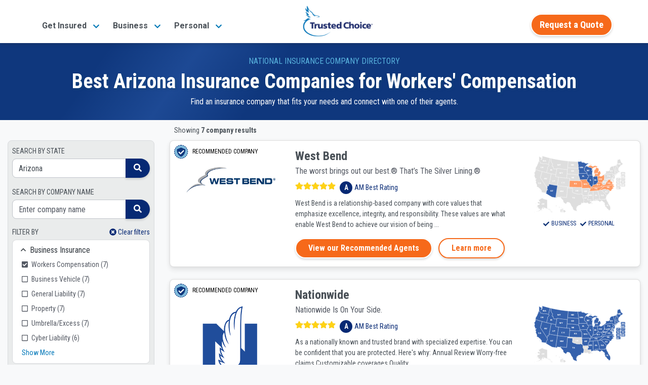

--- FILE ---
content_type: text/html;charset=UTF-8
request_url: https://www.trustedchoice.com/c/l-arizona-c-workers-compensation-insurance-companies/
body_size: 32225
content:
<!--
  ~ Copyright (C) Consumer Agent Portal, LLC - All Rights Reserved
  ~ Unauthorized copying of this file, via any medium is strictly prohibited
  ~ Proprietary and confidential
  ~ Written by scottmcintyre, August 20, 2020
  -->

<!DOCTYPE html>
<html lang="en">









<head>
    <meta charset="utf-8"><meta name="viewport" content="width=device-width,initial-scale=1"> <script>(function (w, d, s, l, i) {
                w[l] = w[l] || [];
                w[l].push({
                    'gtm.start':
                        new Date().getTime(), event: 'gtm.js'
                });
                var f = d.getElementsByTagName(s)[0],
                    j = d.createElement(s), dl = l != 'dataLayer' ? '&l=' + l : '';
                j.async = true;
                j.src =
                    'https://www.googletagmanager.com/gtm.js?id=' + i + dl + '&gtm_auth=' + "t7NVvGnv5tNzTM9FMMoaWg" + '&gtm_preview=env-' + "54" + '&gtm_cookies_win=x';
                f.parentNode.insertBefore(j, f);
            })(window, document, 'script', 'dataLayer', 'GTM-M29M54M');</script> <title>Arizona Workers&#39; Compensation Insurance Companies | Trusted Choice</title><meta name="description" content="Use our directory to find the best workers&#39; compensation insurance companies in AZ to meet your needs. Locate a top company, get connected to an agent near you."><link rel="canonical" href="https://www.insurancedirectory.com/c/l-arizona-c-workers-compensation-insurance-companies/"> <meta name="google-site-verification" content="vNoOiPBbyYkwHseaO8azdq15a2EvE9LjQ2cMFFqcFUk"><meta name="msvalidate.01" content="90238126FFE538C031B971DBA7F9CB4B"><meta name="p:domain_verify" content="7e0f1194fb5d52275a33c70db7f1d047"><meta name="facebook-domain-verification" content="9fiuqotllvpqvc6jk3frgx2itexnxo">  <link rel="shortcut icon" href="/favicon.ico" type="image/x-icon"><link rel="icon" sizes="192x192" href="/favicon.ico"><link rel="apple-touch-icon" href="/apple-touch-icon.png"><link rel="apple-touch-icon" sizes="57x57" href="/apple-touch-icon-57x57.png"><link rel="apple-touch-icon" sizes="72x72" href="/apple-touch-icon-72x72.png"><link rel="apple-touch-icon" sizes="76x76" href="/apple-touch-icon-76x76.png"><link rel="apple-touch-icon" sizes="114x114" href="/apple-touch-icon-114x114.png"><link rel="apple-touch-icon" sizes="120x120" href="/apple-touch-icon-120x120.png"><link rel="apple-touch-icon" sizes="144x144" href="/apple-touch-icon-144x144.png"><link rel="apple-touch-icon" sizes="152x152" href="/apple-touch-icon-152x152.png"><link rel="apple-touch-icon" sizes="180x180" href="/apple-touch-icon-180x180.png">  <script type="text/javascript">var _iub=_iub||[];_iub.csConfiguration={countryDetection:!0,enableGdpr:!1,enableUspr:!0,floatingPreferencesButtonDisplay:"bottom-right",lang:"en",siteId:2741231,tcfPurposes:{2:"consent_only",7:"consent_only",8:"consent_only",9:"consent_only",10:"consent_only"},cookiePolicyId:75803826,banner:{backgroundColor:"#FFFFFF",backgroundOverlay:!0,closeButtonDisplay:!1,logo:null,position:"float-bottom-center",textColor:"#000000"}}</script><script type="text/javascript" src="//cs.iubenda.com/sync/2741231.js"></script><script type="text/javascript" src="//cdn.iubenda.com/cs/gpp/stub.js"></script><script type="text/javascript" src="//cdn.iubenda.com/cs/iubenda_cs.js" charset="UTF-8" async></script>  
    <meta property="og:title" content="Arizona Workers&#39; Compensation Insurance Companies"><meta property="og:type" content="website"><meta property="og:image" content="https://assets-us-01.kc-usercontent.com:443/0542d611-b6d8-4320-a4f4-35ac5cbf43a6/a1570e65-fdb4-432f-8299-34085aba0e06/trustedchoice-og.jpg"><meta property="og:url"><meta property="og:description" content="Use our directory to find the best workers&#39; compensation insurance companies in AZ to meet your needs. Locate a top company, get connected to an agent near you."><meta property="og:site_name" content="TrustedChoice.com"><meta name="twitter:card" content="summary"><meta name="twitter:site" content="@awesome_agents"> 
    <style>#main-nav-wrapper{position:fixed;width:100%;z-index:1030;font-family:Roboto,Arial,Helvetica,sans-serif;top:0}#main-nav-wrapper nav{margin-bottom:5px;top:0;z-index:1}#main-nav-wrapper nav .nav-logo{width:110px;object-fit:contain;height:auto}#main-nav-wrapper nav#main-nav{background-image:linear-gradient(0deg,#0077b8 0,#0264a7 57%,#035096 100%);background-color:#0077b8;height:85px}#main-nav-wrapper nav#main-nav .nav-category{height:100%;display:flex;flex-direction:column;padding:0 5px;justify-content:center}#main-nav-wrapper #main-nav.scrolled,.scrolled #main-nav-wrapper #main-nav{height:85px;background-color:#fff;background-image:none;opacity:1}#main-nav-wrapper #main-nav.scrolled .nav-content,.scrolled #main-nav-wrapper #main-nav .nav-content{height:85px;position:relative;padding:0}#main-nav-wrapper .mega-menu{margin-top:-600px;position:fixed;z-index:-1}#main-nav-wrapper .mega-menu .link-group-list{display:none}#main-nav-wrapper .mobile-menu{position:fixed;top:100vh}#main-nav-wrapper .mobile-menu-toggle{margin-top:8px}.agency-menu,.directory-menu{display:none}.mega-menu-nav-item{align-self:center;margin:0 10px}.mega-menu-nav-item button{background-color:transparent;border:none;font-size:1em}#main-nav-wrapper #main-nav.scrolled span.nav-logo,.scrolled #main-nav-wrapper #main-nav span.nav-logo{width:125px;content:url(/trustedchoice-logo-color.png)}#main-nav-wrapper nav#main-nav .nav-category a,#main-nav-wrapper nav#main-nav .nav-category button{color:#fff;font-size:1em;font-weight:700}#main-nav-wrapper #main-nav.scrolled .nav-agency-links,.scrolled #main-nav-wrapper #main-nav .nav-agency-links{opacity:0}#main-nav-wrapper #main-nav.scrolled .nav-category a,#main-nav-wrapper #main-nav.scrolled .nav-category button a,.scrolled #main-nav-wrapper #main-nav .nav-category a,.scrolled #main-nav-wrapper #main-nav .nav-category button a{color:#495057}@media (min-width:576px){#main-nav-wrapper nav .nav-logo{width:125px}}@media (min-width:992px){#main-nav-wrapper nav#main-nav{height:135px}#main-nav-wrapper #main-nav.scrolled span.nav-logo,.scrolled #main-nav-wrapper #main-nav span.nav-logo{width:140px}#main-nav-wrapper nav .nav-logo{width:166px}}@media (max-width:575.98px){#main-nav-wrapper #main-nav.scrolled span.nav-logo,.scrolled #main-nav-wrapper #main-nav span.nav-logo{width:110px}}</style> 
    <style>@font-face{font-family:Roboto;font-style:italic;font-weight:400;font-display:swap;src:url(https://fonts.gstatic.com/s/roboto/v30/KFOkCnqEu92Fr1Mu52xP.ttf) format('truetype')}@font-face{font-family:Roboto;font-style:normal;font-weight:300;font-display:swap;src:url(https://fonts.gstatic.com/s/roboto/v30/KFOlCnqEu92Fr1MmSU5vAw.ttf) format('truetype')}@font-face{font-family:Roboto;font-style:normal;font-weight:400;font-display:swap;src:url(https://fonts.gstatic.com/s/roboto/v30/KFOmCnqEu92Fr1Me5Q.ttf) format('truetype')}@font-face{font-family:Roboto;font-style:normal;font-weight:500;font-display:swap;src:url(https://fonts.gstatic.com/s/roboto/v30/KFOlCnqEu92Fr1MmEU9vAw.ttf) format('truetype')}@font-face{font-family:Roboto;font-style:normal;font-weight:700;font-display:swap;src:url(https://fonts.gstatic.com/s/roboto/v30/KFOlCnqEu92Fr1MmWUlvAw.ttf) format('truetype')}@font-face{font-family:Roboto;font-style:normal;font-weight:900;font-display:swap;src:url(https://fonts.gstatic.com/s/roboto/v30/KFOlCnqEu92Fr1MmYUtvAw.ttf) format('truetype')}@font-face{font-family:'Roboto Condensed';font-style:normal;font-weight:400;font-display:swap;src:url(https://fonts.gstatic.com/s/robotocondensed/v25/ieVl2ZhZI2eCN5jzbjEETS9weq8-59U.ttf) format('truetype')}@font-face{font-family:'Roboto Condensed';font-style:normal;font-weight:700;font-display:swap;src:url(https://fonts.gstatic.com/s/robotocondensed/v25/ieVi2ZhZI2eCN5jzbjEETS9weq8-32meKCM.ttf) format('truetype')}@media (min-width:576px){#main-nav-wrapper nav .nav-logo{width:125px}}@media (min-width:992px){#main-nav-wrapper nav#main-nav{height:135px}.scrolled #main-nav-wrapper #main-nav span.nav-logo{width:140px}#main-nav-wrapper nav .nav-logo{width:166px}}@media (max-width:575.98px){.scrolled #main-nav-wrapper #main-nav span.nav-logo{width:110px}}#main-nav-wrapper{position:fixed;width:100%;z-index:1030;font-family:Roboto,Arial,Helvetica,sans-serif;top:0}#main-nav-wrapper nav{margin-bottom:5px;top:0;z-index:1}#main-nav-wrapper nav .nav-logo{width:110px;object-fit:contain;height:auto}#main-nav-wrapper nav#main-nav{background-image:linear-gradient(0deg,#0077b8 0,#0264a7 57%,#035096 100%);background-color:#0077b8;height:85px}#main-nav-wrapper nav#main-nav .nav-category{height:100%;display:flex;flex-direction:column;padding:0 5px;justify-content:center}.scrolled #main-nav-wrapper #main-nav{height:85px;background-color:#fff;background-image:none;opacity:1}.scrolled #main-nav-wrapper #main-nav .nav-content{height:85px;position:relative;padding:0}#main-nav-wrapper .mega-menu{margin-top:-600px;position:fixed;z-index:-1}#main-nav-wrapper .mega-menu .link-group-list{display:none}#main-nav-wrapper .mobile-menu-toggle{margin-top:8px}.agency-menu,.directory-menu{display:none}.mega-menu-nav-item{align-self:center;margin:0 10px}.mega-menu-nav-item button{background-color:transparent;border:none;font-size:1em}.scrolled #main-nav-wrapper #main-nav span.nav-logo{width:125px;content:url(/trustedchoice-logo-color.png)}#main-nav-wrapper nav#main-nav .nav-category a{color:#fff;font-size:1em;font-weight:700}.scrolled #main-nav-wrapper #main-nav .nav-agency-links{opacity:0}.scrolled #main-nav-wrapper #main-nav .nav-category a{color:#495057}@media (min-width:576px){#main-nav-wrapper nav .nav-logo{width:125px}.container{max-width:540px}}@media (min-width:992px){#main-nav-wrapper nav#main-nav{height:135px}.scrolled #main-nav-wrapper #main-nav span.nav-logo{width:140px}#main-nav-wrapper nav .nav-logo{width:166px}.container{max-width:960px}}@media (min-width:768px){.col-md-2{flex:0 0 16.66666667%;max-width:16.66666667%}.col-md-3{flex:0 0 25%;max-width:25%}.col-md-7{flex:0 0 58.33333333%;max-width:58.33333333%}.col-md-12{flex:0 0 100%;max-width:100%}.d-md-none{display:none!important}.d-md-inline-block{display:inline-block!important}.d-md-block{display:block!important}}@media (min-width:992px){.col-lg-3{flex:0 0 25%;max-width:25%}.col-lg-6{flex:0 0 50%;max-width:50%}.offset-lg-3{margin-left:25%}.d-lg-none{display:none!important}.d-lg-block{display:block!important}.d-lg-flex{display:flex!important}}@media (min-width:1200px){.col-xl-3{flex:0 0 25%;max-width:25%}.col-xl-9{flex:0 0 75%;max-width:75%}.col-xl-12{flex:0 0 100%;max-width:100%}.d-xl-none{display:none!important}.d-xl-flex{display:flex!important}.mt-xl-0{margin-top:0!important}#main-nav-wrapper .mega-menu .link-group-list{padding:25px 20px}}@media (min-width:768px){.flex-md-column{flex-direction:column!important}.justify-content-md-start{justify-content:flex-start!important}.align-items-md-baseline{align-items:baseline!important}.ml-md-0{margin-left:0!important}.mr-md-2{margin-right:.5rem!important}.ml-md-3{margin-left:1rem!important}.px-md-0{padding-right:0!important}.pl-md-0,.px-md-0{padding-left:0!important}.pl-md-2{padding-left:.5rem!important}.p-md-4{padding:1.5rem!important}.pr-md-4{padding-right:1.5rem!important}.text-md-left{text-align:left!important}}@media (min-width:992px){.flex-lg-row{flex-direction:row!important}.mr-lg-0{margin-right:0!important}.px-lg-4{padding-right:1.5rem!important}.pl-lg-4,.px-lg-4{padding-left:1.5rem!important}.text-lg-center{text-align:center!important}#main-nav-wrapper nav#main-nav .nav-cta-links{right:-10}#main-nav-wrapper nav .nav-content{height:135px}}@media all and (-ms-high-contrast:none),(-ms-high-contrast:active){#insurance-company-directory-listing div.company-card img.company-logo{display:none}#insurance-company-directory-listing div.company-card div.company-card-map-badges div.map{min-height:100px}#insurance-company-directory-listing div.company-card div.company-card-content div.stars-am-best{width:100%}#insurance-company-directory-listing div.company-card div.company-card-content p{width:100%}}*,::after,::before{box-sizing:border-box}html{font-family:sans-serif;line-height:1.15;-webkit-text-size-adjust:100%}header,main,nav{display:block}body{margin:0;font-family:Roboto,-apple-system,BlinkMacSystemFont,"Segoe UI","Helvetica Neue",Arial,"Noto Sans",sans-serif,"Apple Color Emoji","Segoe UI Emoji","Segoe UI Symbol","Noto Color Emoji";font-size:1rem;font-weight:400;line-height:1.5;color:#030303;text-align:left;background-color:#fff}hr{box-sizing:content-box;height:0;overflow:visible}h1,h4{margin-top:0;margin-bottom:.5rem}p{margin-top:0;margin-bottom:1rem}ul{margin-top:0;margin-bottom:1rem}b,strong{font-weight:bolder}a{color:#035096;text-decoration:none;background-color:transparent}img{vertical-align:middle;border-style:none}button{border-radius:0}button{margin:0;font-family:inherit;font-size:inherit;line-height:inherit}button{overflow:visible}button{text-transform:none}button{-webkit-appearance:button}button::-moz-focus-inner{padding:0;border-style:none}::-webkit-file-upload-button{font:inherit;-webkit-appearance:button}h1,h4{margin-bottom:.5rem;font-family:Roboto,-apple-system,BlinkMacSystemFont,"Segoe UI","Helvetica Neue",Arial,"Noto Sans",sans-serif,"Apple Color Emoji","Segoe UI Emoji","Segoe UI Symbol","Noto Color Emoji";font-weight:700;line-height:1.2}h1{font-size:2.5rem}@media (max-width:1200px){h1{font-size:calc(1.375rem + 1.5vw)}}h4{font-size:1.5rem}@media (max-width:1200px){h4{font-size:calc(1.275rem + .3vw)}}hr{margin-top:1rem;margin-bottom:1rem;border:0;border-top:1px solid rgba(0,0,0,.1)}.btn{display:inline-block;font-family:"Roboto Condensed",-apple-system,BlinkMacSystemFont,"Segoe UI","Helvetica Neue",Arial,"Noto Sans",sans-serif,"Apple Color Emoji","Segoe UI Emoji","Segoe UI Symbol","Noto Color Emoji";font-weight:400;color:#030303;text-align:center;vertical-align:middle;background-color:transparent;border:2px solid transparent;padding:.375rem 1rem;font-size:1rem;line-height:1.5;border-radius:25px}.btn-secondary{color:#fff;background-color:#f6691a;border-color:#f6691a}.btn-outline-secondary{color:#f6691a;border-color:#f6691a}.btn-link{font-weight:400;color:#035096;text-decoration:none}.btn-lg{padding:.5rem 1rem;font-size:1.25rem;line-height:1.25;border-radius:25px}.collapse:not(.show){display:none}.card{position:relative;display:flex;flex-direction:column;min-width:0;word-wrap:break-word;background-color:#fff;background-clip:border-box;border:1px solid rgba(0,0,0,.125);border-radius:.5rem}.card-title{margin-bottom:.75rem}.container,.container-fluid{width:100%;padding-right:15px;padding-left:15px;margin-right:auto;margin-left:auto}@media (min-width:576px){.container{max-width:540px}}@media (min-width:768px){.container{max-width:720px}}@media (min-width:992px){.container{max-width:960px}}@media (min-width:1200px){.container{max-width:1140px}}.row{display:flex;flex-wrap:wrap;margin-right:-15px;margin-left:-15px}.col,.col-10,.col-12,.col-2,.col-6,.col-auto,.col-lg-3,.col-lg-6,.col-md-12,.col-md-2,.col-md-3,.col-md-7,.col-xl-12,.col-xl-3,.col-xl-9{position:relative;width:100%;padding-right:15px;padding-left:15px}.col{flex-basis:0;flex-grow:1;max-width:100%}.col-auto{flex:0 0 auto;width:auto;max-width:100%}.col-2{flex:0 0 16.66666667%;max-width:16.66666667%}.col-6{flex:0 0 50%;max-width:50%}.col-10{flex:0 0 83.33333333%;max-width:83.33333333%}.col-12{flex:0 0 100%;max-width:100%}.d-none{display:none!important}.d-inline-block{display:inline-block!important}.d-block{display:block!important}.d-flex{display:flex!important}.d-inline-flex{display:inline-flex!important}@media (min-width:576px){.d-sm-flex{display:flex!important}}@media (min-width:768px){.col-md-2{flex:0 0 16.66666667%;max-width:16.66666667%}.col-md-3{flex:0 0 25%;max-width:25%}.col-md-7{flex:0 0 58.33333333%;max-width:58.33333333%}.col-md-12{flex:0 0 100%;max-width:100%}.d-md-none{display:none!important}.d-md-inline-block{display:inline-block!important}.d-md-block{display:block!important}.d-md-flex{display:flex!important}}@media (min-width:992px){.col-lg-3{flex:0 0 25%;max-width:25%}.col-lg-6{flex:0 0 50%;max-width:50%}.offset-lg-3{margin-left:25%}.d-lg-none{display:none!important}.d-lg-block{display:block!important}.d-lg-flex{display:flex!important}}@media (min-width:1200px){.col-xl-3{flex:0 0 25%;max-width:25%}.col-xl-9{flex:0 0 75%;max-width:75%}.col-xl-12{flex:0 0 100%;max-width:100%}.d-xl-none{display:none!important}.d-xl-flex{display:flex!important}}.flex-row{flex-direction:row!important}.flex-column{flex-direction:column!important}.flex-grow-1{flex-grow:1!important}.justify-content-end{justify-content:flex-end!important}.justify-content-center{justify-content:center!important}.justify-content-between{justify-content:space-between!important}.align-items-center{align-items:center!important}.align-self-center{align-self:center!important}.m-0{margin:0!important}.mt-0{margin-top:0!important}.mx-0{margin-right:0!important}.mb-0{margin-bottom:0!important}.ml-0,.mx-0{margin-left:0!important}.m-1{margin:.25rem!important}.mt-1{margin-top:.25rem!important}.mr-1,.mx-1{margin-right:.25rem!important}.mx-1{margin-left:.25rem!important}.mt-2,.my-2{margin-top:.5rem!important}.mr-2,.mx-2{margin-right:.5rem!important}.mb-2,.my-2{margin-bottom:.5rem!important}.ml-2,.mx-2{margin-left:.5rem!important}.mx-3{margin-right:1rem!important}.mb-3{margin-bottom:1rem!important}.mx-3{margin-left:1rem!important}.mt-4{margin-top:1.5rem!important}.mb-4{margin-bottom:1.5rem!important}.px-0{padding-right:0!important}.px-0{padding-left:0!important}.pt-1,.py-1{padding-top:.25rem!important}.px-1{padding-right:.25rem!important}.pb-1,.py-1{padding-bottom:.25rem!important}.pl-1,.px-1{padding-left:.25rem!important}.pt-2{padding-top:.5rem!important}.p-3{padding:1rem!important}.px-3{padding-right:1rem!important}.pb-3{padding-bottom:1rem!important}.px-3{padding-left:1rem!important}.px-4{padding-right:1.5rem!important}.pl-4,.px-4{padding-left:1.5rem!important}.mr-auto{margin-right:auto!important}.ml-auto{margin-left:auto!important}@media (min-width:576px){.mt-sm-0,.my-sm-0{margin-top:0!important}.mb-sm-0,.my-sm-0{margin-bottom:0!important}.mt-sm-2{margin-top:.5rem!important}.mt-sm-3{margin-top:1rem!important}.py-sm-0{padding-top:0!important}.py-sm-0{padding-bottom:0!important}}.align-middle{vertical-align:middle!important}.bg-white{background-color:#fff!important}.border-bottom{border-bottom:1px solid #d8dadd!important}.position-static{position:static!important}.position-relative{position:relative!important}.w-100{width:100%!important}.h-100{height:100%!important}.stretched-link::after{position:absolute;top:0;right:0;bottom:0;left:0;z-index:1;content:"";background-color:rgba(0,0,0,0)}.text-nowrap{white-space:nowrap!important}.text-left{text-align:left!important}.text-center{text-align:center!important}@media (min-width:768px){.flex-md-column{flex-direction:column!important}.justify-content-md-start{justify-content:flex-start!important}.align-items-md-baseline{align-items:baseline!important}.ml-md-0{margin-left:0!important}.mr-md-2{margin-right:.5rem!important}.ml-md-3{margin-left:1rem!important}.px-md-0{padding-right:0!important}.pl-md-0,.px-md-0{padding-left:0!important}.pl-md-2{padding-left:.5rem!important}.p-md-4{padding:1.5rem!important}.pr-md-4{padding-right:1.5rem!important}.text-md-left{text-align:left!important}}.text-uppercase{text-transform:uppercase!important}.font-weight-normal{font-weight:400!important}.font-weight-bold{font-weight:700!important}.text-white{color:#fff!important}.text-tc-blue-800{color:#062974!important}.text-muted{color:#545963!important}.text-decoration-none{text-decoration:none!important}.btn-secondary{font-weight:700;border-color:#fff;box-shadow:0 .15rem .25rem rgba(0,0,0,.15)}.btn-outline-secondary{font-weight:700;border-color:#fff;box-shadow:0 .15rem .25rem rgba(0,0,0,.15);border-color:#f6691a}.btn-lg{border-width:3px}.img-blue-300{-webkit-filter:invert(77%) sepia(14%) saturate(1132%) hue-rotate(166deg) brightness(93%) contrast(85%);filter:invert(77%) sepia(14%) saturate(1132%) hue-rotate(166deg) brightness(93%) contrast(85%)}.img-blue-800{-webkit-filter:invert(16%) sepia(48%) saturate(2390%) hue-rotate(202deg) brightness(96%) contrast(109%);filter:invert(16%) sepia(48%) saturate(2390%) hue-rotate(202deg) brightness(96%) contrast(109%)}.img-white-800{-webkit-filter:invert(100%) sepia(2%) saturate(641%) hue-rotate(200deg) brightness(121%) contrast(100%);filter:invert(100%) sepia(2%) saturate(641%) hue-rotate(200deg) brightness(121%) contrast(100%)}.text-gray-700{color:#495057}.text-tc-blue-400{color:#58b2dd}.text-tc-blue-800{color:#062974}.text-xs{font-size:.75rem}.text-sm{font-size:.875rem}.text-base{font-size:1rem}.text-2xl{font-size:1.5rem}.font-condensed{font-family:"Roboto Condensed",-apple-system,BlinkMacSystemFont,"Segoe UI","Helvetica Neue",Arial,"Noto Sans",sans-serif,"Apple Color Emoji","Segoe UI Emoji","Segoe UI Symbol","Noto Color Emoji"}.text-shadow{text-shadow:2px 2px 4px #154772a3}.bg-gray-100{background-color:#f8f9fa!important}span.svg-ranking{position:relative;vertical-align:middle}span.svg-ranking span{position:absolute;background-repeat:repeat-x;height:100%;top:-2px}span.svg-ranking span.full{-webkit-filter:invert(81%) sepia(47%) saturate(932%) hue-rotate(344deg) brightness(106%) contrast(101%);filter:invert(81%) sepia(47%) saturate(932%) hue-rotate(344deg) brightness(106%) contrast(101%);z-index:1;background-image:url(/icons/solid/star.svg);left:0}span.svg-ranking span.empty{-webkit-filter:invert(17%) sepia(6%) saturate(1201%) hue-rotate(169deg) brightness(97%) contrast(84%);filter:invert(17%) sepia(6%) saturate(1201%) hue-rotate(169deg) brightness(97%) contrast(84%);opacity:.2;width:100%;right:0;background-image:url(/icons/solid/star.svg)}#main-nav-wrapper .btn-secondary,#main-nav-wrapper .mega-menu-nav-item a.btn-secondary span{font-size:14pt}#agency-dropdown ul,#directory-dropdown ul{padding:0;margin:0}#main-nav-wrapper nav#main-nav .nav-cta-links{opacity:0;position:absolute;padding-top:8px;top:-100px;right:0}@media (min-width:992px){.flex-lg-row{flex-direction:row!important}.mr-lg-0{margin-right:0!important}.px-lg-4{padding-right:1.5rem!important}.pl-lg-4,.px-lg-4{padding-left:1.5rem!important}.text-lg-center{text-align:center!important}#main-nav-wrapper nav#main-nav .nav-cta-links{right:-10}#main-nav-wrapper nav .nav-content{height:135px}}#main-nav-wrapper .mega-menu{margin-left:auto;margin-right:auto;z-index:-1;background-color:#f1f1f1;max-width:1160px}#main-nav-wrapper .mega-menu .link-group-title h4{font-size:1rem}#main-nav-wrapper .mega-menu .link-group-list{flex-flow:row nowrap;padding:15px 10px 30px}@media (min-width:1200px){.mt-xl-0{margin-top:0!important}#main-nav-wrapper .mega-menu .link-group-list{padding:25px 20px}}#main-nav-wrapper .mega-menu .link-group{flex-grow:1;padding:0 15px}#main-nav-wrapper .mega-menu .link-group ul{display:flex;flex-flow:column wrap;align-content:space-between;height:90%;-webkit-padding-start:0;padding-inline-start:0;padding-left:0}#main-nav-wrapper .mega-menu .link-group ul li{display:inline-block;font-size:16px;padding:2px 10px 0;margin-left:-10px}@media (min-width:992px) and (max-width:1199.98px){#main-nav-wrapper .mega-menu .link-group ul li{padding-bottom:7px;max-width:245px;line-height:1.2}}@media (min-width:1200px){#main-nav-wrapper .mega-menu .link-group ul li{padding-bottom:3px}}#main-nav-wrapper .mega-menu .link-group ul li a{color:#2073b2}#main-nav-wrapper .mega-menu .cta-bar{padding:15px 0;font-size:1.2em;background-color:#103072;color:#fff;display:none;flex-direction:row;justify-content:center;align-items:center;box-shadow:0 1px 4px #454545b3}#main-nav-wrapper .mobile-menu a{font-size:15px;color:#062974;text-decoration:none}#main-nav-wrapper .mobile-menu h4{font-size:16px;margin:10px 0 8px;text-align:left;font-weight:400}#main-nav-wrapper .mobile-menu .mobile-menu-inner button{color:#062974}#main-nav-wrapper .mobile-menu .mobile-menu-inner button img.up-arrow{display:block}#main-nav-wrapper .mobile-menu .mobile-menu-inner button img.down-arrow{display:none}#main-nav-wrapper .mobile-menu .mobile-menu-inner button.collapsed img.up-arrow{display:none}#main-nav-wrapper .mobile-menu .mobile-menu-inner button.collapsed img.down-arrow{display:block}#main-nav-wrapper .mobile-menu .mobile-menu-inner ul{list-style:none}#main-nav-wrapper .mobile-menu .mobile-menu-inner ul li{margin-top:15px}#main-nav-wrapper .mobile-menu .mobile-menu-inner .truncated-list ul{list-style:square;color:#062974;padding-left:20px;margin-bottom:0}#main-nav-wrapper .mobile-menu .mobile-menu-inner .truncated-list ul li{margin-top:0;padding-top:11px;padding-bottom:11px}#main-nav-wrapper .mobile-menu .mobile-menu-inner .truncated-list ul li a{padding-top:11px;padding-bottom:11px}.scrolled #main-nav-wrapper #main-nav .nav-cta-links{opacity:1;top:auto}@media (max-width:991.98px){.scrolled #main-nav-wrapper #main-nav .nav-cta-links{margin-right:57px!important}}@supports (-webkit-touch-callout:none){@media (max-width:575.98px){.scrolled #main-nav-wrapper #main-nav .nav-cta-links{margin-right:65px!important}}@media (max-width:991.98px){.scrolled #main-nav-wrapper #main-nav .nav-cta-links{margin-right:70px!important}}}.agency-menu,.directory-menu{position:fixed;z-index:1050;background-color:#f2f2f2;padding:5px 15px 10px;color:#fff;box-shadow:0 3px 5px 1px rgba(92,92,92,.15);top:85px}.agency-menu ul,.directory-menu ul{list-style:none!important;color:#052954!important}.agency-menu ul li,.directory-menu ul li{color:#052954!important;line-height:2em;font-size:.85em}.agency-menu ul li a,.directory-menu ul li a{font-size:15px}html{height:100%;scroll-behavior:smooth}body{display:flex;flex-direction:column;height:100%}main{flex:1 0 auto}img{max-width:100%}html{scroll-behavior:smooth}#insurance-company-directory-listing{margin-top:85px}#insurance-company-directory-listing #nav-phone-number{display:none!important}@media (max-width:575.98px){#insurance-company-directory-listing .nav-cta-links{top:16px!important}}#insurance-company-directory-listing main{max-width:1300px}#insurance-company-directory-listing div.company-directory-listing-header{background:#0f377d;background:linear-gradient(125deg,#0f377d 0,#0f377d 16%,#1d4994 29%,#0f377d 42%,#0f377d 100%)}#insurance-company-directory-listing div.search-filters img{height:30px}#insurance-company-directory-listing div.recommended-divider{color:#495057;font-family:"Roboto Condensed",-apple-system,BlinkMacSystemFont,"Segoe UI","Helvetica Neue",Arial,"Noto Sans",sans-serif,"Apple Color Emoji","Segoe UI Emoji","Segoe UI Symbol","Noto Color Emoji",bold}#insurance-company-directory-listing div.recommended-divider hr.horizontal-line{border-top:1px dashed #b6bdc4;margin-top:8px;margin-bottom:8px;width:400px}#insurance-company-directory-listing #search-results .card{box-shadow:0 6px 10px rgba(0,0,0,.08),0 0 6px rgba(0,0,0,.05)}#insurance-company-directory-listing div.company-card img.company-badge-icon{height:32px}#insurance-company-directory-listing div.company-card div.am-best-rating-group{line-height:25px}#insurance-company-directory-listing div.company-card div.am-best-rating-group div{background:#062974;border-radius:50%;width:25px;text-align:center;line-height:25px}@media all and (-ms-high-contrast:none),(-ms-high-contrast:active){#insurance-company-directory-listing div.company-card img.company-logo{display:none}#insurance-company-directory-listing div.company-card div.company-card-map-badges div.map{min-height:100px}}</style>
    <!-- Add the structured data for company directory breadcrumb -->
    <script type="application/ld+json">{
  "@context" : "https://schema.org/",
  "@type" : "BreadcrumbList",
  "itemListElement" : [ {
    "@type" : "ListItem",
    "item" : "https://www.trustedchoice.com",
    "name" : "Home",
    "position" : 1
  }, {
    "@type" : "ListItem",
    "item" : "https://www.trustedchoice.com/insurance-companies/",
    "name" : "Insurance Company Directory",
    "position" : 2
  }, {
    "@type" : "ListItem",
    "name" : "Arizona",
    "position" : 3
  } ]
}</script>
</head>


<body id="insurance-company-directory-listing" class="scrolled bg-gray-100">
<noscript><iframe src="https://www.googletagmanager.com/ns.html?id=GTM-M29M54M&amp;gtm_auth=t7NVvGnv5tNzTM9FMMoaWg&amp;gtm_preview=env-54&amp;gtm_cookies_win=x" height="0" width="0" style="display:none;visibility:hidden"></iframe></noscript> 
<div id="main-nav-wrapper"><nav id="main-nav" aria-label="TrustedChoice.com Navigation"><div role="menubar" class="container nav-content d-flex justify-content-between h-100"><div class="mega-menu-nav-item nav-category d-none d-lg-flex mx-2" aria-haspopup="true" data-menu="business_insurance_97958ca"><a role="menuitem" class="mega-menu-toggle text-nowrap" style="white-space:nowrap" data-target="business_insurance_97958ca"><span>Get Insured</span> <img class="ml-2 img-blue-500" width="14" height="14" src="/icons/solid/chevron-down.svg" alt=""></a></div><div class="mega-menu-nav-item nav-category d-none d-lg-flex mx-2" aria-haspopup="true" data-menu="personal_insurance__copy_"><a role="menuitem" class="mega-menu-toggle text-nowrap" style="white-space:nowrap" data-target="personal_insurance__copy_"><span>Business</span> <img class="ml-2 img-blue-500" width="14" height="14" src="/icons/solid/chevron-down.svg" alt=""></a></div><div class="mega-menu-nav-item nav-category d-none d-lg-flex mx-2" aria-haspopup="true" data-menu="get_insured__copy_"><a role="menuitem" class="mega-menu-toggle text-nowrap" style="white-space:nowrap" data-target="get_insured__copy_"><span>Personal</span> <img class="ml-2 img-blue-500" width="14" height="14" src="/icons/solid/chevron-down.svg" alt=""></a></div><a class="mega-menu-nav-item text-left flex-grow-1 text-lg-center" href="/" role="menuitem" title="Homepage"><span id="tc-logo-mega-menu" class="nav-logo" role="img" alt="trustedchoice.com logo"></span></a><div role="menu" class="mega-menu-nav-item nav-category nav-agency-links d-none d-lg-flex mx-2 text-nowrap"><a href="/advantage/" rel="nofollow noopener" role="menuitem">Join our IA Network</a></div><div role="none" class="mega-menu-nav-item nav-category nav-agency-links d-none d-lg-flex mx-2 text-nowrap"><a href="https://iw.trustedchoice.com/" rel="nofollow noopener" role="menuitem" target="_blank">Agent Log In</a></div><div role="none" class="mega-menu-nav-item nav-category nav-agency-links d-none d-lg-flex"><a class="btn btn-secondary ml-0 mt-0 text-nowrap" rel="nofollow" href="/find-an-insurance-company" onclick='window.dataLayer.push({ctaReferrerUrl:window.location.pathname,event:"setCustomDimensions"})'><span>Request a Quote</span>  </th:block></a></div><div class="nav-cta-links d-sm-flex mt-0 mt-sm-3 mr-lg-0"><div id="nav-phone-number" class="mega-menu-nav-item font-weight-bold d-flex justify-content-center justify-content-md-start align-items-center"><div class="font-weight-bold mr-2 d-none d-xl-flex" style="white-space:nowrap">Talk to an agent</div><div> <div style="white-space:nowrap"></div></div></div><div class="mega-menu-nav-item m-0"><a class="btn btn-secondary ml-0 ml-md-3 mt-0" rel="nofollow" href="/find-an-insurance-company" onclick='window.dataLayer.push({ctaReferrerUrl:window.location.pathname,event:"setCustomDimensions"})'><span style="white-space:nowrap">Request a Quote</span>  </th:block></a></div></div><div class="mega-menu-nav-item d-lg-none"><button class="mobile-menu-toggle mt-0" aria-hidden="true" tabindex="-1"><img class="img-white-800" width="32" height="32" src="/icons/solid/bars.svg" alt=""> <span class="sr-only">mobile menu</span></button></div><div id="agency-dropdown" class="agency-menu" aria-label="menu"><ul><li role="menuitem"><a href="/advantage/" rel="nofollow" target="_blank">Become a Recommended Agent</a></li><li role="menuitem"><a href="https://iacompanies.trustedchoice.com" rel="nofollow noopener" target="_blank">Become a Recommended Company</a></li></ul></div></div></nav><div id="directory-dropdown" class="directory-menu" aria-label="menu"><ul><li><a href="/agent/" rel="nofollow">Agent Directory</a></li><li><a href="/insurance-companies/">Company Directory</a></li></ul></div><div role="menu" class="mega-menu position-relative" aria-label="menu" style="position:relative!important"> <div class="link-group-list" id="business_insurance_97958ca"><div role="menuitem" class="link-group"><div class="link-group-title"> <h4>Find an Independent Agent</h4></div> <ul>
  <li><a href="/find-an-agent/">Get Matched with an Agent</a></li>
  <li><a href="/agent/">Agent Directory by State</a></li>
</ul></div><div role="menuitem" class="link-group"><div class="link-group-title"> <h4>Find an Insurance Company</h4></div> <ul>
  <li><a href="/find-an-insurance-company/">Get Matched with a Company</a></li>
  <li><a href="/insurance-companies/">Company Directory by State</a></li>
</ul></div><div role="menuitem" class="link-group"><div class="link-group-title"> <h4>What type of insurance do you need?</h4></div> <ul>
  <li><a href="/find-an-agent/?category=COMMERCIAL">Business Insurance</a></li>
  <li><a href="/find-an-agent/?category=PERSONAL">Home, Auto &amp; Personal Insurance</a></li>
  <li><a href="/find-an-agent/?category=LIFE_ANNUITIES">Life &amp; Annuities</a></li>
</ul></div></div><div class="cta-bar font-weight-bold" id="business_insurance_97958ca_cta"><span class="mr-2">Looking for the best insurance?</span><div class="mx-2"><a class="nav-button btn btn-lg btn-secondary" rel="nofollow" href="/find-an-agent/" onclick='window.dataLayer.push({ctaReferrerUrl:window.location.pathname,event:"setCustomDimensions"})'><span>Get a Quote</span></a></div><span class="mx-2">or call</span> <a class="cta-bar-phone text-white" href="tel:+18559086653">(855) 908-6653</a></div> <div class="link-group-list" id="personal_insurance__copy_"><div role="menuitem" class="link-group"><div class="link-group-title"> <h4>Business Type</h4></div> <ul>
  <li><a data-item-id="3d5593a8-ddac-5c2b-b6be-06e67055dca5" href="/n/53/">Real Estate</a></li>
  <li><a data-item-id="e23f53fc-f5ba-5e56-a128-dff6139ae6df" href="/n/23/">Construction</a></li>
  <li><a data-item-id="2c8a09f8-2390-5f62-b895-20ad09e4e9d6" href="/n/31/">Manufacturing</a></li>
  <li><a data-item-id="2c117f45-c6ed-5eb7-92fc-fe6b3ca3317a" href="/n/11/">Agriculture &amp; Forestry</a></li>
  <li><a data-item-id="87aaedde-077e-5c5d-b657-5432abf1f59c" href="/n/22/">Utilities</a></li>
  <li><a data-item-id="8af6c9f3-f376-5274-8cef-ac85ef34f4bc" href="/n/42/">Wholesale Trade</a></li>
  <li><a data-item-id="78b9af5a-2741-50b1-bf00-2e5b7215ef85" href="/n/44/">Retail Trade</a></li>
  <li><a data-item-id="8f0ee170-966c-5dda-9692-94b7ba227202" href="/n/51/">Information Industry</a></li>
  <li><a data-item-id="382e1f06-df24-56de-bbe3-0e259c14e4a6" href="/n/52/">Finance &amp; Insurance</a></li>
  <li><a data-item-id="aea5ecf1-bec3-5a5d-9f64-c4b770128b56" href="/n/54/">Scientific &amp; Technical Services</a></li>
  <li><a href="/n/61/">Educational Services</a></li>
  <li><a data-item-id="62748933-1017-5dd8-aa30-4f07de9742fa" href="/n/55/">Management</a></li>
  <li><a href="/n/92/">Public Administration</a></li>
  <li><a href="/n/62/">Health Care &amp; Social Work</a></li>
  <li><a href="/n/71/">Arts &amp; Entertainment</a></li>
  <li><a href="/n/72/">Hospitality</a></li>
  <li><a href="/n/48/">Transportation &amp; Warehousing</a></li>
  <li><a data-item-id="f7361eb8-9554-44b5-a4a8-36f5c4c14947" href="/n/"><strong>See more ...</strong></a></li>
</ul></div><div role="menuitem" class="link-group"><div class="link-group-title"> <h4>Business Articles</h4></div> <ul>
  <li><a href="/insurance-articles/business-occupational/how-to-start-an-llc/">How to Start an LLC</a></li>
  <li><a href="/insurance-articles/business-occupational/how-to-write-a-business-plan/">How to Write a Business Plan</a></li>
  <li><a href="/insurance-articles/business-occupational/how-to-start-an-online-business/">Beginner's Guide to Starting an Online Business</a></li>
  <li><a href="/insurance-articles/business-occupational/common-workmans-comp-claims/">Ten Most Common Workers' Comp Claims</a></li>
  <li><a href="/insurance-articles/business-occupational/5-ways-improve-employee-engagement/">Five Ways to Increase Employee Engagement</a></li>
  <li><a href="/insurance-articles/business-occupational/5-insurance-questions-online-store/">Five Questions to Ask Before Launching an Online Store</a></li>
  <li><a href="/insurance-articles/business-occupational/cyber-security-awareness-workplace/">Six Ways to Build a Culture of Cybersecurity Awareness</a></li>
  <li><a href="/insurance-articles/business-occupational/5-most-important-financial-decisions-for-small-business/">Five Most Important Financial Decisions for Entrepreneurs</a></li>
  <li><a href="/insurance-articles/business-occupational/12-best-interview-questions/">Twelve Best Interview Questions Small Business Owners Should Ask</a></li>
</ul></div></div><div class="cta-bar font-weight-bold" id="personal_insurance__copy__cta"><span class="mr-2">Looking for the best business insurance?</span><div class="mx-2"><a class="nav-button btn btn-lg btn-secondary" rel="nofollow" href="/find-an-agent/" onclick='window.dataLayer.push({ctaReferrerUrl:window.location.pathname,event:"setCustomDimensions"})'><span>Request a Quote</span></a></div><span class="mx-2">or call</span> <a class="cta-bar-phone text-white" href="tel:+18558585718">(855) 858-5718
</a></div> <div class="link-group-list" id="get_insured__copy_"><div role="menuitem" class="link-group"><div class="link-group-title"> <h4>Auto &amp; Vehicle Insurance Quotes</h4></div> <ul>
  <li><a href="/find-an-agent/?category=PERSONAL&amp;businessLines=AUTO">Car Insurance</a></li>
  <li><a href="/find-an-agent/?category=PERSONAL&amp;businessLines=COLA">Collectible Car Insurance</a></li>
  <li><a href="/find-an-agent/?category=PERSONAL&amp;businessLines=BOAT">Boat Insurance</a></li>
  <li><a href="/find-an-agent/?category=PERSONAL&amp;businessLines=MOTO">Motorcycle Insurance</a></li>
  <li><a href="/find-an-agent/?category=PERSONAL&amp;businessLines=ATV">ATV Insurance</a></li>
  <li><a href="/find-an-agent/?category=PERSONAL&amp;businessLines=SNOW">Snowmobile Insurance</a></li>
</ul></div><div role="menuitem" class="link-group"><div class="link-group-title"> <h4>Property Insurance Quotes</h4></div> <ul>
  <li><a href="/find-an-agent/?category=PERSONAL&amp;businessLines=HOME">Homeowners Insurance</a></li>
  <li><a href="/find-an-agent/?category=PERSONAL&amp;businessLines=RENT">Renters Insurance</a></li>
  <li><a href="/find-an-agent/?category=PERSONAL&amp;businessLines=CNDO">Condo Insurance</a></li>
  <li><a href="/find-an-agent/?category=PERSONAL&amp;businessLines=LORD">Landlord Insurance</a></li>
  <li><a href="/find-an-agent/?category=PERSONAL&amp;businessLines=MOBI">Mobile Home Insurance</a></li>
  <li><a href="https://my.h2quoter.com/Public/Index?agentIdentifier=yHnsDgyJeK5MesH3I-eQmQ__" data-new-window="true" target="_blank" rel="noopener noreferrer">Flood Insurance</a></li>
</ul></div><div role="menuitem" class="link-group"><div class="link-group-title"> <h4>Other Insurance Quotes</h4></div> <ul>
  <li><a href="/find-an-agent/?category=LIFE_ANNUITIES&amp;businessLines=LIFE">Life Insurance</a></li>
  <li><a href="/find-an-agent/?category=LIFE_ANNUITIES&amp;businessLines=LTCI">Long Term Care Insurance</a></li>
  <li><a href="/find-an-agent/?category=LIFE_ANNUITIES&amp;businessLines=DBII">Disability Insurance</a></li>
  <li><a href="/find-an-agent/?category=PERSONAL&amp;businessLines=HLTH">Health Insurance</a></li>
  <li><a href="/find-an-agent/?category=PERSONAL&amp;businessLines=UMBR">Umbrella Insurance</a></li>
  <li><a href="/find-an-agent/?category=LIFE_ANNUITIES&amp;businessLines=ANNU">Annuities</a></li>
</ul></div><div role="menuitem" class="link-group"><div class="link-group-title"> <h4>Insurance Solutions &amp; Resources</h4></div> <ul>
  <li><a data-item-id="4c8fea4f-7d6f-41dc-9076-d9cf2760931b" href="/l/">Insurance Coverage &amp; Advice by State</a>&nbsp;</li>
</ul></div></div><div class="cta-bar font-weight-bold" id="get_insured__copy__cta"><span class="mr-2">Looking for the best personal insurance?</span><div class="mx-2"><a class="nav-button btn btn-lg btn-secondary" rel="nofollow" href="/find-an-agent/" onclick='window.dataLayer.push({ctaReferrerUrl:window.location.pathname,event:"setCustomDimensions"})'><span>Find an Agent</span></a></div><span class="mx-2">or call</span> <a class="cta-bar-phone text-white" href="tel:+18443850107">(844) 385-0107</a></div> </div><div class="mobile-menu" aria-label="menu"><div class="d-flex flex-row"><button class="close-button mobile-menu-toggle ml-auto mt-3 mb-2 mr-2" aria-label="close"><img class="img-blue-900" src="/icons/light/times.svg" width="32" height="32" alt=""></button></div><div class="mobile-menu-inner" id="mobile-accordion"><div><div id="heading_business_insurance_97958ca"><button class="btn btn-link text-decoration-none w-100 pt-2 pb-1 px-4 collapsed" data-toggle="collapse" aria-expanded="false" data-target="#business_insurance_97958ca-collapse" aria-controls="business_insurance_97958ca-collapse"><div class="d-flex flex-row align-items-center border-bottom pb-3 px-4"><div class="category-title">Get Insured</div><img class="ml-auto mr-2 mt-1 img-blue-800 down-arrow" width="24" height="24" src="/icons/light/angle-down.svg" alt=""> <img class="ml-auto mr-2 mt-1 img-blue-800 up-arrow" width="24" height="24" src="/icons/light/angle-up.svg" alt=""></div></button></div><div id="business_insurance_97958ca-collapse" class="collapse px-4 bg-white" data-parent="#mobile-accordion" aria-labelledby="heading_business_insurance_97958ca"><div id="business_insurance_97958ca-accordion"><div><div id="heading_business_insurance_97958ca_0"><button class="btn btn-link text-decoration-none w-100 pt-2 px-0 pb-1 collapsed" data-toggle="collapse" aria-expanded="false" data-target="#business_insurance_97958ca_0" aria-controls="business_insurance_97958ca_0"><div class="d-flex flex-row align-items-center border-bottom px-4 pb-3"><div><h4>Find an Independent Agent</h4></div><img class="ml-auto mr-2 mt-1 img-blue-800 down-arrow" width="22" height="22" src="/icons/light/angle-down.svg" alt=""> <img class="ml-auto mr-2 mt-1 img-blue-800 up-arrow" width="22" height="22" src="/icons/light/angle-up.svg" alt=""></div></button></div><div id="business_insurance_97958ca_0" class="collapse px-4 pt-2" aria-labelledby="heading_business_insurance_97958ca_0" data-parent="#business_insurance_97958ca-accordion"><div class="truncated-list"><ul>
  <li><a href="/find-an-agent/">Get Matched with an Agent</a></li>
  <li><a href="/agent/">Agent Directory by State</a></li>
</ul></div></div></div><div><div id="heading_business_insurance_97958ca_1"><button class="btn btn-link text-decoration-none w-100 pt-2 px-0 pb-1 collapsed" data-toggle="collapse" aria-expanded="false" data-target="#business_insurance_97958ca_1" aria-controls="business_insurance_97958ca_1"><div class="d-flex flex-row align-items-center border-bottom px-4 pb-3"><div><h4>Find an Insurance Company</h4></div><img class="ml-auto mr-2 mt-1 img-blue-800 down-arrow" width="22" height="22" src="/icons/light/angle-down.svg" alt=""> <img class="ml-auto mr-2 mt-1 img-blue-800 up-arrow" width="22" height="22" src="/icons/light/angle-up.svg" alt=""></div></button></div><div id="business_insurance_97958ca_1" class="collapse px-4 pt-2" aria-labelledby="heading_business_insurance_97958ca_1" data-parent="#business_insurance_97958ca-accordion"><div class="truncated-list"><ul>
  <li><a href="/find-an-insurance-company/">Get Matched with a Company</a></li>
  <li><a href="/insurance-companies/">Company Directory by State</a></li>
</ul></div></div></div><div><div id="heading_business_insurance_97958ca_2"><button class="btn btn-link text-decoration-none w-100 pt-2 px-0 pb-1 collapsed" data-toggle="collapse" aria-expanded="false" data-target="#business_insurance_97958ca_2" aria-controls="business_insurance_97958ca_2"><div class="d-flex flex-row align-items-center border-bottom px-4 pb-3"><div><h4>What type of insurance do you need?</h4></div><img class="ml-auto mr-2 mt-1 img-blue-800 down-arrow" width="22" height="22" src="/icons/light/angle-down.svg" alt=""> <img class="ml-auto mr-2 mt-1 img-blue-800 up-arrow" width="22" height="22" src="/icons/light/angle-up.svg" alt=""></div></button></div><div id="business_insurance_97958ca_2" class="collapse px-4 pt-2" aria-labelledby="heading_business_insurance_97958ca_2" data-parent="#business_insurance_97958ca-accordion"><div class="truncated-list"><ul>
  <li><a href="/find-an-agent/?category=COMMERCIAL">Business Insurance</a></li>
  <li><a href="/find-an-agent/?category=PERSONAL">Home, Auto &amp; Personal Insurance</a></li>
  <li><a href="/find-an-agent/?category=LIFE_ANNUITIES">Life &amp; Annuities</a></li>
</ul></div></div></div></div></div></div><div><div id="heading_personal_insurance__copy_"><button class="btn btn-link text-decoration-none w-100 pt-2 pb-1 px-4 collapsed" data-toggle="collapse" aria-expanded="false" data-target="#personal_insurance__copy_-collapse" aria-controls="personal_insurance__copy_-collapse"><div class="d-flex flex-row align-items-center border-bottom pb-3 px-4"><div class="category-title">Business</div><img class="ml-auto mr-2 mt-1 img-blue-800 down-arrow" width="24" height="24" src="/icons/light/angle-down.svg" alt=""> <img class="ml-auto mr-2 mt-1 img-blue-800 up-arrow" width="24" height="24" src="/icons/light/angle-up.svg" alt=""></div></button></div><div id="personal_insurance__copy_-collapse" class="collapse px-4 bg-white" data-parent="#mobile-accordion" aria-labelledby="heading_personal_insurance__copy_"><div id="personal_insurance__copy_-accordion"><div><div id="heading_personal_insurance__copy__0"><button class="btn btn-link text-decoration-none w-100 pt-2 px-0 pb-1 collapsed" data-toggle="collapse" aria-expanded="false" data-target="#personal_insurance__copy__0" aria-controls="personal_insurance__copy__0"><div class="d-flex flex-row align-items-center border-bottom px-4 pb-3"><div><h4>Business Type</h4></div><img class="ml-auto mr-2 mt-1 img-blue-800 down-arrow" width="22" height="22" src="/icons/light/angle-down.svg" alt=""> <img class="ml-auto mr-2 mt-1 img-blue-800 up-arrow" width="22" height="22" src="/icons/light/angle-up.svg" alt=""></div></button></div><div id="personal_insurance__copy__0" class="collapse px-4 pt-2" aria-labelledby="heading_personal_insurance__copy__0" data-parent="#personal_insurance__copy_-accordion"><div class="truncated-list"><ul>
  <li><a data-item-id="3d5593a8-ddac-5c2b-b6be-06e67055dca5" href="/n/53/">Real Estate</a></li>
  <li><a data-item-id="e23f53fc-f5ba-5e56-a128-dff6139ae6df" href="/n/23/">Construction</a></li>
  <li><a data-item-id="2c8a09f8-2390-5f62-b895-20ad09e4e9d6" href="/n/31/">Manufacturing</a></li>
  <li><a data-item-id="2c117f45-c6ed-5eb7-92fc-fe6b3ca3317a" href="/n/11/">Agriculture &amp; Forestry</a></li>
  <li><a data-item-id="87aaedde-077e-5c5d-b657-5432abf1f59c" href="/n/22/">Utilities</a></li>
  <li><a data-item-id="8af6c9f3-f376-5274-8cef-ac85ef34f4bc" href="/n/42/">Wholesale Trade</a></li>
  <li><a data-item-id="78b9af5a-2741-50b1-bf00-2e5b7215ef85" href="/n/44/">Retail Trade</a></li>
  <li><a data-item-id="8f0ee170-966c-5dda-9692-94b7ba227202" href="/n/51/">Information Industry</a></li>
  <li><a data-item-id="382e1f06-df24-56de-bbe3-0e259c14e4a6" href="/n/52/">Finance &amp; Insurance</a></li>
  <li><a data-item-id="aea5ecf1-bec3-5a5d-9f64-c4b770128b56" href="/n/54/">Scientific &amp; Technical Services</a></li>
  <li><a href="/n/61/">Educational Services</a></li>
  <li><a data-item-id="62748933-1017-5dd8-aa30-4f07de9742fa" href="/n/55/">Management</a></li>
  <li><a href="/n/92/">Public Administration</a></li>
  <li><a href="/n/62/">Health Care &amp; Social Work</a></li>
  <li><a href="/n/71/">Arts &amp; Entertainment</a></li>
  <li><a href="/n/72/">Hospitality</a></li>
  <li><a href="/n/48/">Transportation &amp; Warehousing</a></li>
  <li><a data-item-id="f7361eb8-9554-44b5-a4a8-36f5c4c14947" href="/n/"><strong>See more ...</strong></a></li>
</ul></div></div></div><div><div id="heading_personal_insurance__copy__1"><button class="btn btn-link text-decoration-none w-100 pt-2 px-0 pb-1 collapsed" data-toggle="collapse" aria-expanded="false" data-target="#personal_insurance__copy__1" aria-controls="personal_insurance__copy__1"><div class="d-flex flex-row align-items-center border-bottom px-4 pb-3"><div><h4>Business Articles</h4></div><img class="ml-auto mr-2 mt-1 img-blue-800 down-arrow" width="22" height="22" src="/icons/light/angle-down.svg" alt=""> <img class="ml-auto mr-2 mt-1 img-blue-800 up-arrow" width="22" height="22" src="/icons/light/angle-up.svg" alt=""></div></button></div><div id="personal_insurance__copy__1" class="collapse px-4 pt-2" aria-labelledby="heading_personal_insurance__copy__1" data-parent="#personal_insurance__copy_-accordion"><div class="truncated-list"><ul>
  <li><a href="/insurance-articles/business-occupational/how-to-start-an-llc/">How to Start an LLC</a></li>
  <li><a href="/insurance-articles/business-occupational/how-to-write-a-business-plan/">How to Write a Business Plan</a></li>
  <li><a href="/insurance-articles/business-occupational/how-to-start-an-online-business/">Beginner's Guide to Starting an Online Business</a></li>
  <li><a href="/insurance-articles/business-occupational/common-workmans-comp-claims/">Ten Most Common Workers' Comp Claims</a></li>
  <li><a href="/insurance-articles/business-occupational/5-ways-improve-employee-engagement/">Five Ways to Increase Employee Engagement</a></li>
  <li><a href="/insurance-articles/business-occupational/5-insurance-questions-online-store/">Five Questions to Ask Before Launching an Online Store</a></li>
  <li><a href="/insurance-articles/business-occupational/cyber-security-awareness-workplace/">Six Ways to Build a Culture of Cybersecurity Awareness</a></li>
  <li><a href="/insurance-articles/business-occupational/5-most-important-financial-decisions-for-small-business/">Five Most Important Financial Decisions for Entrepreneurs</a></li>
  <li><a href="/insurance-articles/business-occupational/12-best-interview-questions/">Twelve Best Interview Questions Small Business Owners Should Ask</a></li>
</ul></div></div></div></div></div></div><div><div id="heading_get_insured__copy_"><button class="btn btn-link text-decoration-none w-100 pt-2 pb-1 px-4 collapsed" data-toggle="collapse" aria-expanded="false" data-target="#get_insured__copy_-collapse" aria-controls="get_insured__copy_-collapse"><div class="d-flex flex-row align-items-center border-bottom pb-3 px-4"><div class="category-title">Personal</div><img class="ml-auto mr-2 mt-1 img-blue-800 down-arrow" width="24" height="24" src="/icons/light/angle-down.svg" alt=""> <img class="ml-auto mr-2 mt-1 img-blue-800 up-arrow" width="24" height="24" src="/icons/light/angle-up.svg" alt=""></div></button></div><div id="get_insured__copy_-collapse" class="collapse px-4 bg-white" data-parent="#mobile-accordion" aria-labelledby="heading_get_insured__copy_"><div id="get_insured__copy_-accordion"><div><div id="heading_get_insured__copy__0"><button class="btn btn-link text-decoration-none w-100 pt-2 px-0 pb-1 collapsed" data-toggle="collapse" aria-expanded="false" data-target="#get_insured__copy__0" aria-controls="get_insured__copy__0"><div class="d-flex flex-row align-items-center border-bottom px-4 pb-3"><div><h4>Auto &amp; Vehicle Insurance Quotes</h4></div><img class="ml-auto mr-2 mt-1 img-blue-800 down-arrow" width="22" height="22" src="/icons/light/angle-down.svg" alt=""> <img class="ml-auto mr-2 mt-1 img-blue-800 up-arrow" width="22" height="22" src="/icons/light/angle-up.svg" alt=""></div></button></div><div id="get_insured__copy__0" class="collapse px-4 pt-2" aria-labelledby="heading_get_insured__copy__0" data-parent="#get_insured__copy_-accordion"><div class="truncated-list"><ul>
  <li><a href="/find-an-agent/?category=PERSONAL&amp;businessLines=AUTO">Car Insurance</a></li>
  <li><a href="/find-an-agent/?category=PERSONAL&amp;businessLines=COLA">Collectible Car Insurance</a></li>
  <li><a href="/find-an-agent/?category=PERSONAL&amp;businessLines=BOAT">Boat Insurance</a></li>
  <li><a href="/find-an-agent/?category=PERSONAL&amp;businessLines=MOTO">Motorcycle Insurance</a></li>
  <li><a href="/find-an-agent/?category=PERSONAL&amp;businessLines=ATV">ATV Insurance</a></li>
  <li><a href="/find-an-agent/?category=PERSONAL&amp;businessLines=SNOW">Snowmobile Insurance</a></li>
</ul></div></div></div><div><div id="heading_get_insured__copy__1"><button class="btn btn-link text-decoration-none w-100 pt-2 px-0 pb-1 collapsed" data-toggle="collapse" aria-expanded="false" data-target="#get_insured__copy__1" aria-controls="get_insured__copy__1"><div class="d-flex flex-row align-items-center border-bottom px-4 pb-3"><div><h4>Property Insurance Quotes</h4></div><img class="ml-auto mr-2 mt-1 img-blue-800 down-arrow" width="22" height="22" src="/icons/light/angle-down.svg" alt=""> <img class="ml-auto mr-2 mt-1 img-blue-800 up-arrow" width="22" height="22" src="/icons/light/angle-up.svg" alt=""></div></button></div><div id="get_insured__copy__1" class="collapse px-4 pt-2" aria-labelledby="heading_get_insured__copy__1" data-parent="#get_insured__copy_-accordion"><div class="truncated-list"><ul>
  <li><a href="/find-an-agent/?category=PERSONAL&amp;businessLines=HOME">Homeowners Insurance</a></li>
  <li><a href="/find-an-agent/?category=PERSONAL&amp;businessLines=RENT">Renters Insurance</a></li>
  <li><a href="/find-an-agent/?category=PERSONAL&amp;businessLines=CNDO">Condo Insurance</a></li>
  <li><a href="/find-an-agent/?category=PERSONAL&amp;businessLines=LORD">Landlord Insurance</a></li>
  <li><a href="/find-an-agent/?category=PERSONAL&amp;businessLines=MOBI">Mobile Home Insurance</a></li>
  <li><a href="https://my.h2quoter.com/Public/Index?agentIdentifier=yHnsDgyJeK5MesH3I-eQmQ__" data-new-window="true" target="_blank" rel="noopener noreferrer">Flood Insurance</a></li>
</ul></div></div></div><div><div id="heading_get_insured__copy__2"><button class="btn btn-link text-decoration-none w-100 pt-2 px-0 pb-1 collapsed" data-toggle="collapse" aria-expanded="false" data-target="#get_insured__copy__2" aria-controls="get_insured__copy__2"><div class="d-flex flex-row align-items-center border-bottom px-4 pb-3"><div><h4>Other Insurance Quotes</h4></div><img class="ml-auto mr-2 mt-1 img-blue-800 down-arrow" width="22" height="22" src="/icons/light/angle-down.svg" alt=""> <img class="ml-auto mr-2 mt-1 img-blue-800 up-arrow" width="22" height="22" src="/icons/light/angle-up.svg" alt=""></div></button></div><div id="get_insured__copy__2" class="collapse px-4 pt-2" aria-labelledby="heading_get_insured__copy__2" data-parent="#get_insured__copy_-accordion"><div class="truncated-list"><ul>
  <li><a href="/find-an-agent/?category=LIFE_ANNUITIES&amp;businessLines=LIFE">Life Insurance</a></li>
  <li><a href="/find-an-agent/?category=LIFE_ANNUITIES&amp;businessLines=LTCI">Long Term Care Insurance</a></li>
  <li><a href="/find-an-agent/?category=LIFE_ANNUITIES&amp;businessLines=DBII">Disability Insurance</a></li>
  <li><a href="/find-an-agent/?category=PERSONAL&amp;businessLines=HLTH">Health Insurance</a></li>
  <li><a href="/find-an-agent/?category=PERSONAL&amp;businessLines=UMBR">Umbrella Insurance</a></li>
  <li><a href="/find-an-agent/?category=LIFE_ANNUITIES&amp;businessLines=ANNU">Annuities</a></li>
</ul></div></div></div><div><div id="heading_get_insured__copy__3"><button class="btn btn-link text-decoration-none w-100 pt-2 px-0 pb-1 collapsed" data-toggle="collapse" aria-expanded="false" data-target="#get_insured__copy__3" aria-controls="get_insured__copy__3"><div class="d-flex flex-row align-items-center border-bottom px-4 pb-3"><div><h4>Insurance Solutions &amp; Resources</h4></div><img class="ml-auto mr-2 mt-1 img-blue-800 down-arrow" width="22" height="22" src="/icons/light/angle-down.svg" alt=""> <img class="ml-auto mr-2 mt-1 img-blue-800 up-arrow" width="22" height="22" src="/icons/light/angle-up.svg" alt=""></div></button></div><div id="get_insured__copy__3" class="collapse px-4 pt-2" aria-labelledby="heading_get_insured__copy__3" data-parent="#get_insured__copy_-accordion"><div class="truncated-list"><ul>
  <li><a data-item-id="4c8fea4f-7d6f-41dc-9076-d9cf2760931b" href="/l/">Insurance Coverage &amp; Advice by State</a>&nbsp;</li>
</ul></div></div></div></div></div></div><div class="mega-menu-nav-item nav-category m-0 pt-2 pb-1 px-4"><div class="border-bottom px-4 pb-3"><a class="category-title" href="/advantage/" rel="nofollow noopener">Join our IA Network</a></div></div><div class="mega-menu-nav-item nav-category m-0 pt-2 pb-1 px-4"><div class="category-title px-4 pb-3"><a class="category-title" href="https://iw.trustedchoice.com/" rel="nofollow noopener" target="_blank">Agent Log In</a></div></div></div></div></div>

<header>
    <div class="company-directory-listing-header p-3 p-md-4 text-center text-white">
        <p class="font-condensed text-uppercase m-0 text-tc-blue-400">National Insurance Company Directory</p>
        <h1 class="font-condensed m-1 text-shadow">Best Arizona Insurance Companies for Workers&#39; Compensation</h1>
        <p class="m-0 d-none d-lg-block font-condensed">Find an insurance company that fits your needs and connect with one of their agents.</p>
    </div>
</header>

<main class="container-fluid bg-gray-100">
    <div class="row d-xl-flex d-none mt-2">
        <div class="col-auto offset-lg-3 font-condensed pl-4">
            <span class="text-gray-700 text-sm">Showing <b>7 company results</b></span>
        </div>
    </div>
    <div class="row justify-content-end mt-sm-2">
        <div class="col-auto font-condensed d-xl-none mr-auto mt-2 mt-sm-0 py-sm-0 py-1 pl-lg-4">
            <span class="text-gray-700 text-sm">Showing <b>7 company results</b></span>
        </div>
        <!--Search filters-->
        <div class="search-filters col-auto col-xl-3 my-2 my-sm-0">
            <tc-company-directory-search-results aggregations="[{&quot;name&quot;:&quot;personalBusinessLines&quot;,&quot;values&quot;:{&quot;RV&quot;:{&quot;label&quot;:&quot;RV&quot;,&quot;count&quot;:4},&quot;CNDO&quot;:{&quot;label&quot;:&quot;Condo&quot;,&quot;count&quot;:4},&quot;UMBR&quot;:{&quot;label&quot;:&quot;Umbrella&quot;,&quot;count&quot;:4},&quot;AUTO&quot;:{&quot;label&quot;:&quot;Automobile&quot;,&quot;count&quot;:4},&quot;VALU&quot;:{&quot;label&quot;:&quot;Valuable Items&quot;,&quot;count&quot;:4},&quot;HOME&quot;:{&quot;label&quot;:&quot;Home&quot;,&quot;count&quot;:4},&quot;RENT&quot;:{&quot;label&quot;:&quot;Renters&quot;,&quot;count&quot;:4},&quot;GIDR&quot;:{&quot;label&quot;:&quot;Personal Watercraft&quot;,&quot;count&quot;:3},&quot;BOAT&quot;:{&quot;label&quot;:&quot;Boat&quot;,&quot;count&quot;:3},&quot;ATV&quot;:{&quot;label&quot;:&quot;ATV&quot;,&quot;count&quot;:2},&quot;TRLR&quot;:{&quot;label&quot;:&quot;Trailer&quot;,&quot;count&quot;:2},&quot;SNOW&quot;:{&quot;label&quot;:&quot;Snowmobile&quot;,&quot;count&quot;:2},&quot;IFRD&quot;:{&quot;label&quot;:&quot;Identity Fraud&quot;,&quot;count&quot;:2},&quot;MOTO&quot;:{&quot;label&quot;:&quot;Motorcycle&quot;,&quot;count&quot;:2},&quot;COLA&quot;:{&quot;label&quot;:&quot;Collectible Auto&quot;,&quot;count&quot;:2},&quot;LAND&quot;:{&quot;label&quot;:&quot;Vacant Land&quot;,&quot;count&quot;:1},&quot;PBRS&quot;:{&quot;label&quot;:&quot;Builders Risk/Home Construction&quot;,&quot;count&quot;:1},&quot;LORD&quot;:{&quot;label&quot;:&quot;Landlord&quot;,&quot;count&quot;:1},&quot;EVNT&quot;:{&quot;label&quot;:&quot;Special Event&quot;,&quot;count&quot;:1},&quot;FLOD&quot;:{&quot;label&quot;:&quot;Flood&quot;,&quot;count&quot;:1}}},{&quot;name&quot;:&quot;commercialBusinessLines&quot;,&quot;values&quot;:{&quot;CAUT&quot;:{&quot;label&quot;:&quot;Business Vehicle&quot;,&quot;count&quot;:7},&quot;CPTY&quot;:{&quot;label&quot;:&quot;Property&quot;,&quot;count&quot;:7},&quot;CGLY&quot;:{&quot;label&quot;:&quot;General Liability&quot;,&quot;count&quot;:7},&quot;CUMB&quot;:{&quot;label&quot;:&quot;Umbrella/Excess&quot;,&quot;count&quot;:7},&quot;CWCP&quot;:{&quot;label&quot;:&quot;Workers Compensation&quot;,&quot;count&quot;:7},&quot;CCYB&quot;:{&quot;label&quot;:&quot;Cyber Liability&quot;,&quot;count&quot;:6},&quot;CMAR&quot;:{&quot;label&quot;:&quot;Inland Marine&quot;,&quot;count&quot;:5},&quot;CBPY&quot;:{&quot;label&quot;:&quot;Business Owners / Package&quot;,&quot;count&quot;:5},&quot;CELY&quot;:{&quot;label&quot;:&quot;Employment Practices Liability&quot;,&quot;count&quot;:4},&quot;CPLY&quot;:{&quot;label&quot;:&quot;Professional Liability&quot;,&quot;count&quot;:3},&quot;COEQ&quot;:{&quot;label&quot;:null,&quot;count&quot;:3},&quot;CBND&quot;:{&quot;label&quot;:&quot;Bonds&quot;,&quot;count&quot;:3},&quot;CERR&quot;:{&quot;label&quot;:&quot;Errors and Omissions&quot;,&quot;count&quot;:3},&quot;CBRS&quot;:{&quot;label&quot;:&quot;Builders Risk&quot;,&quot;count&quot;:3},&quot;CDO&quot;:{&quot;label&quot;:&quot;Directors &amp; Officers&quot;,&quot;count&quot;:2}}},{&quot;name&quot;:&quot;lifeBusinessLines&quot;,&quot;values&quot;:{}}]" region-code="AZ" category="COMMERCIAL" business-lines="CWCP"></tc-company-directory-search-results>
            <div class="d-none d-xl-flex col-xl-12 recommended-text mt-4">
                <div class="col-2 text-center px-0 "><img src="/recommended-company.png" alt="Recommended insurance companies are highly valued by their partnering Trusted Choice insurance agents." height="30" width="30"></div>
                <div class="col-10 px-0">
                    <div class="text-xs font-condensed"><strong>Recommended companies</strong> are highly valued by their partnering Trusted Choice insurance agents. They have partnered with TrustedChoice.com and confirmed their insurance appetite information and have chosen to participate in the National Insurance company directory.
                    </div>
                </div>
            </div>
            <div class="d-none d-xl-flex col-xl-12 recommended-text mt-4">
                <div class="col-2 text-center px-0 "><img src="/verified-company.png" alt="Verified Company" width="30" height="30"></div>
                <div class="col-10 px-0">
                    <div class="text-xs font-condensed"><strong>Verified companies</strong> have partnered with TrustedChoice.com and confirmed their insurance appetite information and have chosen to participate in the National Insurance company directory.
                    </div>
                </div>
            </div>
            <div class="d-none d-xl-flex col-xl-12 text-center recommended-text mt-4">
                <a class="text-tc-blue-800 text-md font-weight-bold font-condensed" target="_blank" href="https://iacompanies.trustedchoice.com/">Join the IA Network - Become a recommended insurance company partner</a>
            </div>
        </div>

        <!--Company cards-->
        <div id="search-results" class="col-auto col-xl-9">
            
            

            <!--Recommended Search Results-->
            <div>
                <div class="card company-card mb-4">
                    <div class="container-fluid mt-2 mb-2 pl-md-0 px-0">
                        <div class="row ml-md-0 mx-0 d-flex justify-content-center justify-content-md-start">
                            <div class="col-6 col-md-3 d-flex flex-column px-0 pl-md-2">
                                <div class="ml-md-0 mx-0 mb-3 d-flex justify-content-center justify-content-md-start text-xs font-condensed align-middle">
                                    <img loading="lazy" src="/recommended-company.png" alt="Recommended insurance companies are highly valued by their partnering Trusted Choice insurance agents." height="28" width="28">
                                    <span class="pt-1 pl-1 pl-md-2">RECOMMENDED COMPANY</span>
                                </div>
                                
                                <div class="px-4 text-center">
                                    <a href="/insurance-companies/west-bend/">
                                        <img class="company-logo" alt="West Bend" src="https://assets-us-01.kc-usercontent.com:443/0542d611-b6d8-4320-a4f4-35ac5cbf43a6/a0910adf-f579-4f4c-9b7a-b30de6155e22/West-Bend.png">
                                    </a>
                                </div>
                            </div>
                            <div class="company-card-content d-flex flex-column align-items-center align-items-md-baseline col-12 col-md-7 col-lg-6 font-condensed position-static">
                                <a class="card-title font-weight-bold text-2xl text-gray-700 text-decoration-none mb-0 mt-1"
                                   href="/insurance-companies/west-bend/">West Bend</a>
                                <p class="company-card-tagline text-center font-weight-normal text-muted text-base text-md-left mb-0">The worst brings out our best.®  That’s The Silver Lining.®
</p>
                                <div class="stars-am-best d-inline-flex my-2">
                                    <div class="text-sm mr-2">
                                        <a aria-label="Company Rating" href="/insurance-companies/west-bend/">
                                            <span class="svg-ranking d-inline-block" role="img" style="width: 80px; height: 16px;" aria-label="5 out of 5 stars"><span class="full" style="background-size: 16px 16px; width: 100%;"></span> <span class="empty" style="background-size: 16px 16px;"></span></span>
                                        </a>
                                    </div>
                                    <div class="am-best-rating-group d-flex text-tc-blue-800 font-condensed text-sm">
                                        <div class="am-best-rating text-white text-sm font-weight-bold mr-1">A</div>
                                        AM Best Rating
                                    </div>
                                </div>
                                <a class="text-decoration-none" href="/insurance-companies/west-bend/">
                                    <p class="text-sm text-gray-700">West Bend is a relationship-based company with core values that emphasize excellence, integrity, and responsibility. These values are what enable West Bend to achieve our vision of being ...</p>
                                </a>
                            </div>
                            <div class="company-card-map-badges d-flex flex-column col-12 col-md-2 col-lg-3 align-self-center align-items-center pr-md-4 mb-3 mb-sm-0">
                                <a class="col col-md-12 px-1 px-md-0 mb-2 mx-3 stretched-link" href="/insurance-companies/west-bend/" aria-label="West Bend">
                                    <div class="map d-flex justify-content-center" id="map2524"></div>
                                </a>
                                <div class="categories d-flex text-xs font-condensed text-uppercase text-tc-blue-800 text-center flex-lg-row flex-md-column">
                                    <div class="mx-1"><span class="mr-1"><img loading="lazy" class="img-blue-800" src="/icons/solid/check.svg" width="12" height="12" alt=""></span><span>Business</span></div>
                                    <div class="mx-1"><span class="mr-1"><img loading="lazy" class="img-blue-800" src="/icons/solid/check.svg" width="12" height="12" alt=""></span><span>Personal</span></div>
                                    
                                </div>
                                
                            </div>
                        </div>
                        <div class="row justify-content-center mt-2 mt-xl-0 mx-0">
                            <div class="col-md-3"></div>
                            <div class="col-12 col-md-7 col-lg-6">
                                <a class="btn btn-secondary px-3 px-lg-4 mr-md-2 spinner-btn font-condensed mb-2 d-block d-md-inline-block"
                                   href="/find-an-agent?c=2524&amp;businessLines=CWCP&amp;category=COMMERCIAL"
                                >View our Recommended Agents</a>
                                
                                <a
                                    class="btn btn-outline-secondary px-3 px-lg-4 spinner-btn font-condensed mb-2 d-block d-md-inline-block"
                                    href="/insurance-companies/west-bend/"
                                >Learn more</a>
                            </div>
                            <div class="col-md-2 col-lg-3 d-none d-md-block">
                                
                            </div>
                        </div>
                    </div>
                </div>
            </div>
            <div>
                <div class="card company-card mb-4">
                    <div class="container-fluid mt-2 mb-2 pl-md-0 px-0">
                        <div class="row ml-md-0 mx-0 d-flex justify-content-center justify-content-md-start">
                            <div class="col-6 col-md-3 d-flex flex-column px-0 pl-md-2">
                                <div class="ml-md-0 mx-0 mb-3 d-flex justify-content-center justify-content-md-start text-xs font-condensed align-middle">
                                    <img loading="lazy" src="/recommended-company.png" alt="Recommended insurance companies are highly valued by their partnering Trusted Choice insurance agents." height="28" width="28">
                                    <span class="pt-1 pl-1 pl-md-2">RECOMMENDED COMPANY</span>
                                </div>
                                
                                <div class="px-4 text-center">
                                    <a href="/insurance-companies/nationwide/">
                                        <img class="company-logo" alt="Nationwide" src="https://assets-us-01.kc-usercontent.com:443/0542d611-b6d8-4320-a4f4-35ac5cbf43a6/6192b53b-33bc-46e6-b88e-6ec3726fa995/Nationwide.png">
                                    </a>
                                </div>
                            </div>
                            <div class="company-card-content d-flex flex-column align-items-center align-items-md-baseline col-12 col-md-7 col-lg-6 font-condensed position-static">
                                <a class="card-title font-weight-bold text-2xl text-gray-700 text-decoration-none mb-0 mt-1"
                                   href="/insurance-companies/nationwide/">Nationwide</a>
                                <p class="company-card-tagline text-center font-weight-normal text-muted text-base text-md-left mb-0">Nationwide Is On Your Side.</p>
                                <div class="stars-am-best d-inline-flex my-2">
                                    <div class="text-sm mr-2">
                                        <a aria-label="Company Rating" href="/insurance-companies/nationwide/">
                                            <span class="svg-ranking d-inline-block" role="img" style="width: 80px; height: 16px;" aria-label="5 out of 5 stars"><span class="full" style="background-size: 16px 16px; width: 100%;"></span> <span class="empty" style="background-size: 16px 16px;"></span></span>
                                        </a>
                                    </div>
                                    <div class="am-best-rating-group d-flex text-tc-blue-800 font-condensed text-sm">
                                        <div class="am-best-rating text-white text-sm font-weight-bold mr-1">A</div>
                                        AM Best Rating
                                    </div>
                                </div>
                                <a class="text-decoration-none" href="/insurance-companies/nationwide/">
                                    <p class="text-sm text-gray-700">As a nationally known and trusted brand with specialized expertise. You can be confident that you are protected. Here's why: Annual Review Worry-free claims Customizable coverages Quality...</p>
                                </a>
                            </div>
                            <div class="company-card-map-badges d-flex flex-column col-12 col-md-2 col-lg-3 align-self-center align-items-center pr-md-4 mb-3 mb-sm-0">
                                <a class="col col-md-12 px-1 px-md-0 mb-2 mx-3 stretched-link" href="/insurance-companies/nationwide/" aria-label="Nationwide">
                                    <div class="map d-flex justify-content-center" id="map1653"></div>
                                </a>
                                <div class="categories d-flex text-xs font-condensed text-uppercase text-tc-blue-800 text-center flex-lg-row flex-md-column">
                                    <div class="mx-1"><span class="mr-1"><img loading="lazy" class="img-blue-800" src="/icons/solid/check.svg" width="12" height="12" alt=""></span><span>Business</span></div>
                                    <div class="mx-1"><span class="mr-1"><img loading="lazy" class="img-blue-800" src="/icons/solid/check.svg" width="12" height="12" alt=""></span><span>Personal</span></div>
                                    
                                </div>
                                <div class="company-badges d-flex justify-content-center d-md-none">
                                    <div class="company-badge mt-2">
                                        <img loading="lazy" class="mr-1 company-badge-icon" alt="BIG “I” Company Partner" src="https://assets-us-01.kc-usercontent.com:443/0542d611-b6d8-4320-a4f4-35ac5cbf43a6/356c9518-1ac9-4ab3-9f08-95938d25b9d5/trusted-choice-partner-badge.svg" data-toggle="tooltip" data-html="true" data-placement="top" title="&lt;p&gt;As a &lt;strong&gt;BIG “I” Company Partner&lt;/strong&gt;, the company:&amp;nbsp;&lt;/p&gt;
&lt;ul&gt;
  &lt;li&gt;Educates consumers on the value of independent insurance agents and brokers.&lt;/li&gt;
  &lt;li&gt;Highlights the&amp;nbsp;&lt;strong&gt;choice&lt;/strong&gt;, customization and advocacy only independent agents can offer.&lt;/li&gt;
  &lt;li&gt;Creates cohesive grassroots marketing and community service campaigns.&lt;/li&gt;
&lt;/ul&gt;" data-trigger="hover focus" width="32" height="32">
                                    </div>
                                    <div class="company-badge mt-2">
                                        <img loading="lazy" class="mr-1 company-badge-icon" alt="Agent Information &amp; Support" src="https://assets-us-01.kc-usercontent.com:443/0542d611-b6d8-4320-a4f4-35ac5cbf43a6/a9575867-8419-4eb7-be18-8500eb65a57d/agent-Information-and-support-badge.svg" data-toggle="tooltip" data-html="true" data-placement="top" title="&lt;p&gt;The &lt;strong&gt;Agent Information &amp;amp; Support&lt;/strong&gt; achievement badge is to recognize this company for providing an access point for their independent insurance agents to their companies tools and resources to help them grow, thrive and connect.&amp;nbsp;&lt;/p&gt;" data-trigger="hover focus" width="32" height="32">
                                    </div>
                                </div>
                            </div>
                        </div>
                        <div class="row justify-content-center mt-2 mt-xl-0 mx-0">
                            <div class="col-md-3"></div>
                            <div class="col-12 col-md-7 col-lg-6">
                                <a class="btn btn-secondary px-3 px-lg-4 mr-md-2 spinner-btn font-condensed mb-2 d-block d-md-inline-block"
                                   href="/find-an-agent?c=1653&amp;businessLines=CWCP&amp;category=COMMERCIAL"
                                >View our Recommended Agents</a>
                                
                                <a
                                    class="btn btn-outline-secondary px-3 px-lg-4 spinner-btn font-condensed mb-2 d-block d-md-inline-block"
                                    href="/insurance-companies/nationwide/"
                                >Learn more</a>
                            </div>
                            <div class="col-md-2 col-lg-3 d-none d-md-block">
                                <div class="company-badges d-flex justify-content-center align-items-center">
                                    <div class="company-badge">
                                        <img loading="lazy" class="mr-1 company-badge-icon" alt="BIG “I” Company Partner" src="https://assets-us-01.kc-usercontent.com:443/0542d611-b6d8-4320-a4f4-35ac5cbf43a6/356c9518-1ac9-4ab3-9f08-95938d25b9d5/trusted-choice-partner-badge.svg" data-toggle="tooltip" data-html="true" data-placement="top" title="&lt;p&gt;As a &lt;strong&gt;BIG “I” Company Partner&lt;/strong&gt;, the company:&amp;nbsp;&lt;/p&gt;
&lt;ul&gt;
  &lt;li&gt;Educates consumers on the value of independent insurance agents and brokers.&lt;/li&gt;
  &lt;li&gt;Highlights the&amp;nbsp;&lt;strong&gt;choice&lt;/strong&gt;, customization and advocacy only independent agents can offer.&lt;/li&gt;
  &lt;li&gt;Creates cohesive grassroots marketing and community service campaigns.&lt;/li&gt;
&lt;/ul&gt;" data-trigger="hover focus">
                                    </div>
                                    <div class="company-badge">
                                        <img loading="lazy" class="mr-1 company-badge-icon" alt="Agent Information &amp; Support" src="https://assets-us-01.kc-usercontent.com:443/0542d611-b6d8-4320-a4f4-35ac5cbf43a6/a9575867-8419-4eb7-be18-8500eb65a57d/agent-Information-and-support-badge.svg" data-toggle="tooltip" data-html="true" data-placement="top" title="&lt;p&gt;The &lt;strong&gt;Agent Information &amp;amp; Support&lt;/strong&gt; achievement badge is to recognize this company for providing an access point for their independent insurance agents to their companies tools and resources to help them grow, thrive and connect.&amp;nbsp;&lt;/p&gt;" data-trigger="hover focus">
                                    </div>
                                </div>
                            </div>
                        </div>
                    </div>
                </div>
            </div>
            <div>
                <div class="card company-card mb-4">
                    <div class="container-fluid mt-2 mb-2 pl-md-0 px-0">
                        <div class="row ml-md-0 mx-0 d-flex justify-content-center justify-content-md-start">
                            <div class="col-6 col-md-3 d-flex flex-column px-0 pl-md-2">
                                <div class="ml-md-0 mx-0 mb-3 d-flex justify-content-center justify-content-md-start text-xs font-condensed align-middle">
                                    <img loading="lazy" src="/recommended-company.png" alt="Recommended insurance companies are highly valued by their partnering Trusted Choice insurance agents." height="28" width="28">
                                    <span class="pt-1 pl-1 pl-md-2">RECOMMENDED COMPANY</span>
                                </div>
                                
                                <div class="px-4 text-center">
                                    <a href="/insurance-companies/main-street-america-insurance/">
                                        <img class="company-logo" alt="Main Street America Insurance" src="https://assets-us-01.kc-usercontent.com:443/0542d611-b6d8-4320-a4f4-35ac5cbf43a6/4281687f-7d91-4939-9764-92a755a029b9/MSA_Insurance_logo-2020.png">
                                    </a>
                                </div>
                            </div>
                            <div class="company-card-content d-flex flex-column align-items-center align-items-md-baseline col-12 col-md-7 col-lg-6 font-condensed position-static">
                                <a class="card-title font-weight-bold text-2xl text-gray-700 text-decoration-none mb-0 mt-1"
                                   href="/insurance-companies/main-street-america-insurance/">Main Street America Insurance</a>
                                <p class="company-card-tagline text-center font-weight-normal text-muted text-base text-md-left mb-0">Working Together. Insuring Tomorrow.</p>
                                <div class="stars-am-best d-inline-flex my-2">
                                    <div class="text-sm mr-2">
                                        <a aria-label="Company Rating" href="/insurance-companies/main-street-america-insurance/">
                                            <span class="svg-ranking d-inline-block" role="img" style="width: 80px; height: 16px;" aria-label="4 out of 5 stars"><span class="full" style="background-size: 16px 16px; width: 80%;"></span> <span class="empty" style="background-size: 16px 16px;"></span></span>
                                        </a>
                                    </div>
                                    <div class="am-best-rating-group d-flex text-tc-blue-800 font-condensed text-sm">
                                        <div class="am-best-rating text-white text-sm font-weight-bold mr-1">A</div>
                                        AM Best Rating
                                    </div>
                                </div>
                                <a class="text-decoration-none" href="/insurance-companies/main-street-america-insurance/">
                                    <p class="text-sm text-gray-700">Main Street America Insurance offers full lines of personal and commercial insurance, as well as fidelity and surety bond products, to individuals, families and small businesses exclusive...</p>
                                </a>
                            </div>
                            <div class="company-card-map-badges d-flex flex-column col-12 col-md-2 col-lg-3 align-self-center align-items-center pr-md-4 mb-3 mb-sm-0">
                                <a class="col col-md-12 px-1 px-md-0 mb-2 mx-3 stretched-link" href="/insurance-companies/main-street-america-insurance/" aria-label="Main Street America Insurance">
                                    <div class="map d-flex justify-content-center" id="map2122"></div>
                                </a>
                                <div class="categories d-flex text-xs font-condensed text-uppercase text-tc-blue-800 text-center flex-lg-row flex-md-column">
                                    <div class="mx-1"><span class="mr-1"><img loading="lazy" class="img-blue-800" src="/icons/solid/check.svg" width="12" height="12" alt=""></span><span>Business</span></div>
                                    
                                    
                                </div>
                                <div class="company-badges d-flex justify-content-center d-md-none">
                                    <div class="company-badge mt-2">
                                        <img loading="lazy" class="mr-1 company-badge-icon" alt="BIG “I” Company Partner" src="https://assets-us-01.kc-usercontent.com:443/0542d611-b6d8-4320-a4f4-35ac5cbf43a6/356c9518-1ac9-4ab3-9f08-95938d25b9d5/trusted-choice-partner-badge.svg" data-toggle="tooltip" data-html="true" data-placement="top" title="&lt;p&gt;As a &lt;strong&gt;BIG “I” Company Partner&lt;/strong&gt;, the company:&amp;nbsp;&lt;/p&gt;
&lt;ul&gt;
  &lt;li&gt;Educates consumers on the value of independent insurance agents and brokers.&lt;/li&gt;
  &lt;li&gt;Highlights the&amp;nbsp;&lt;strong&gt;choice&lt;/strong&gt;, customization and advocacy only independent agents can offer.&lt;/li&gt;
  &lt;li&gt;Creates cohesive grassroots marketing and community service campaigns.&lt;/li&gt;
&lt;/ul&gt;" data-trigger="hover focus" width="32" height="32">
                                    </div>
                                    <div class="company-badge mt-2">
                                        <img loading="lazy" class="mr-1 company-badge-icon" alt="Agent Information &amp; Support" src="https://assets-us-01.kc-usercontent.com:443/0542d611-b6d8-4320-a4f4-35ac5cbf43a6/a9575867-8419-4eb7-be18-8500eb65a57d/agent-Information-and-support-badge.svg" data-toggle="tooltip" data-html="true" data-placement="top" title="&lt;p&gt;The &lt;strong&gt;Agent Information &amp;amp; Support&lt;/strong&gt; achievement badge is to recognize this company for providing an access point for their independent insurance agents to their companies tools and resources to help them grow, thrive and connect.&amp;nbsp;&lt;/p&gt;" data-trigger="hover focus" width="32" height="32">
                                    </div>
                                </div>
                            </div>
                        </div>
                        <div class="row justify-content-center mt-2 mt-xl-0 mx-0">
                            <div class="col-md-3"></div>
                            <div class="col-12 col-md-7 col-lg-6">
                                <a class="btn btn-secondary px-3 px-lg-4 mr-md-2 spinner-btn font-condensed mb-2 d-block d-md-inline-block"
                                   href="/find-an-agent?c=2122&amp;businessLines=CWCP&amp;category=COMMERCIAL"
                                >View our Recommended Agents</a>
                                
                                <a
                                    class="btn btn-outline-secondary px-3 px-lg-4 spinner-btn font-condensed mb-2 d-block d-md-inline-block"
                                    href="/insurance-companies/main-street-america-insurance/"
                                >Learn more</a>
                            </div>
                            <div class="col-md-2 col-lg-3 d-none d-md-block">
                                <div class="company-badges d-flex justify-content-center align-items-center">
                                    <div class="company-badge">
                                        <img loading="lazy" class="mr-1 company-badge-icon" alt="BIG “I” Company Partner" src="https://assets-us-01.kc-usercontent.com:443/0542d611-b6d8-4320-a4f4-35ac5cbf43a6/356c9518-1ac9-4ab3-9f08-95938d25b9d5/trusted-choice-partner-badge.svg" data-toggle="tooltip" data-html="true" data-placement="top" title="&lt;p&gt;As a &lt;strong&gt;BIG “I” Company Partner&lt;/strong&gt;, the company:&amp;nbsp;&lt;/p&gt;
&lt;ul&gt;
  &lt;li&gt;Educates consumers on the value of independent insurance agents and brokers.&lt;/li&gt;
  &lt;li&gt;Highlights the&amp;nbsp;&lt;strong&gt;choice&lt;/strong&gt;, customization and advocacy only independent agents can offer.&lt;/li&gt;
  &lt;li&gt;Creates cohesive grassroots marketing and community service campaigns.&lt;/li&gt;
&lt;/ul&gt;" data-trigger="hover focus">
                                    </div>
                                    <div class="company-badge">
                                        <img loading="lazy" class="mr-1 company-badge-icon" alt="Agent Information &amp; Support" src="https://assets-us-01.kc-usercontent.com:443/0542d611-b6d8-4320-a4f4-35ac5cbf43a6/a9575867-8419-4eb7-be18-8500eb65a57d/agent-Information-and-support-badge.svg" data-toggle="tooltip" data-html="true" data-placement="top" title="&lt;p&gt;The &lt;strong&gt;Agent Information &amp;amp; Support&lt;/strong&gt; achievement badge is to recognize this company for providing an access point for their independent insurance agents to their companies tools and resources to help them grow, thrive and connect.&amp;nbsp;&lt;/p&gt;" data-trigger="hover focus">
                                    </div>
                                </div>
                            </div>
                        </div>
                    </div>
                </div>
            </div>
            <div>
                <div class="card company-card mb-4">
                    <div class="container-fluid mt-2 mb-2 pl-md-0 px-0">
                        <div class="row ml-md-0 mx-0 d-flex justify-content-center justify-content-md-start">
                            <div class="col-6 col-md-3 d-flex flex-column px-0 pl-md-2">
                                <div class="ml-md-0 mx-0 mb-3 d-flex justify-content-center justify-content-md-start text-xs font-condensed align-middle">
                                    <img loading="lazy" src="/recommended-company.png" alt="Recommended insurance companies are highly valued by their partnering Trusted Choice insurance agents." height="28" width="28">
                                    <span class="pt-1 pl-1 pl-md-2">RECOMMENDED COMPANY</span>
                                </div>
                                
                                <div class="px-4 text-center">
                                    <a href="/insurance-companies/liberty-mutual/">
                                        <img class="company-logo" alt="Liberty Mutual" src="https://assets-us-01.kc-usercontent.com:443/0542d611-b6d8-4320-a4f4-35ac5cbf43a6/b42fd791-2eff-415d-9b8a-664c24517800/liberty-mutual.png">
                                    </a>
                                </div>
                            </div>
                            <div class="company-card-content d-flex flex-column align-items-center align-items-md-baseline col-12 col-md-7 col-lg-6 font-condensed position-static">
                                <a class="card-title font-weight-bold text-2xl text-gray-700 text-decoration-none mb-0 mt-1"
                                   href="/insurance-companies/liberty-mutual/">Liberty Mutual</a>
                                <p class="company-card-tagline text-center font-weight-normal text-muted text-base text-md-left mb-0">You know your business. We understand how to protect it.</p>
                                <div class="stars-am-best d-inline-flex my-2">
                                    <div class="text-sm mr-2">
                                        <a aria-label="Company Rating" href="/insurance-companies/liberty-mutual/">
                                            <span class="svg-ranking d-inline-block" role="img" style="width: 80px; height: 16px;" aria-label="4.5 out of 5 stars"><span class="full" style="background-size: 16px 16px; width: 90.0%;"></span> <span class="empty" style="background-size: 16px 16px;"></span></span>
                                        </a>
                                    </div>
                                    <div class="am-best-rating-group d-flex text-tc-blue-800 font-condensed text-sm">
                                        <div class="am-best-rating text-white text-sm font-weight-bold mr-1">A</div>
                                        AM Best Rating
                                    </div>
                                </div>
                                <a class="text-decoration-none" href="/insurance-companies/liberty-mutual/">
                                    <p class="text-sm text-gray-700">Every business is different, so their insurance coverages should be, too. That's why we take the time to learn about your business — because the better we understand it, the better we pro...</p>
                                </a>
                            </div>
                            <div class="company-card-map-badges d-flex flex-column col-12 col-md-2 col-lg-3 align-self-center align-items-center pr-md-4 mb-3 mb-sm-0">
                                <a class="col col-md-12 px-1 px-md-0 mb-2 mx-3 stretched-link" href="/insurance-companies/liberty-mutual/" aria-label="Liberty Mutual">
                                    <div class="map d-flex justify-content-center" id="map2112"></div>
                                </a>
                                <div class="categories d-flex text-xs font-condensed text-uppercase text-tc-blue-800 text-center flex-lg-row flex-md-column">
                                    <div class="mx-1"><span class="mr-1"><img loading="lazy" class="img-blue-800" src="/icons/solid/check.svg" width="12" height="12" alt=""></span><span>Business</span></div>
                                    
                                    
                                </div>
                                <div class="company-badges d-flex justify-content-center d-md-none">
                                    <div class="company-badge mt-2">
                                        <img loading="lazy" class="mr-1 company-badge-icon" alt="BIG “I” Company Partner" src="https://assets-us-01.kc-usercontent.com:443/0542d611-b6d8-4320-a4f4-35ac5cbf43a6/356c9518-1ac9-4ab3-9f08-95938d25b9d5/trusted-choice-partner-badge.svg" data-toggle="tooltip" data-html="true" data-placement="top" title="&lt;p&gt;As a &lt;strong&gt;BIG “I” Company Partner&lt;/strong&gt;, the company:&amp;nbsp;&lt;/p&gt;
&lt;ul&gt;
  &lt;li&gt;Educates consumers on the value of independent insurance agents and brokers.&lt;/li&gt;
  &lt;li&gt;Highlights the&amp;nbsp;&lt;strong&gt;choice&lt;/strong&gt;, customization and advocacy only independent agents can offer.&lt;/li&gt;
  &lt;li&gt;Creates cohesive grassroots marketing and community service campaigns.&lt;/li&gt;
&lt;/ul&gt;" data-trigger="hover focus" width="32" height="32">
                                    </div>
                                    <div class="company-badge mt-2">
                                        <img loading="lazy" class="mr-1 company-badge-icon" alt="Agent Information &amp; Support" src="https://assets-us-01.kc-usercontent.com:443/0542d611-b6d8-4320-a4f4-35ac5cbf43a6/a9575867-8419-4eb7-be18-8500eb65a57d/agent-Information-and-support-badge.svg" data-toggle="tooltip" data-html="true" data-placement="top" title="&lt;p&gt;The &lt;strong&gt;Agent Information &amp;amp; Support&lt;/strong&gt; achievement badge is to recognize this company for providing an access point for their independent insurance agents to their companies tools and resources to help them grow, thrive and connect.&amp;nbsp;&lt;/p&gt;" data-trigger="hover focus" width="32" height="32">
                                    </div>
                                </div>
                            </div>
                        </div>
                        <div class="row justify-content-center mt-2 mt-xl-0 mx-0">
                            <div class="col-md-3"></div>
                            <div class="col-12 col-md-7 col-lg-6">
                                <a class="btn btn-secondary px-3 px-lg-4 mr-md-2 spinner-btn font-condensed mb-2 d-block d-md-inline-block"
                                   href="/find-an-agent?c=2112&amp;businessLines=CWCP&amp;category=COMMERCIAL"
                                >View our Recommended Agents</a>
                                
                                <a
                                    class="btn btn-outline-secondary px-3 px-lg-4 spinner-btn font-condensed mb-2 d-block d-md-inline-block"
                                    href="/insurance-companies/liberty-mutual/"
                                >Learn more</a>
                            </div>
                            <div class="col-md-2 col-lg-3 d-none d-md-block">
                                <div class="company-badges d-flex justify-content-center align-items-center">
                                    <div class="company-badge">
                                        <img loading="lazy" class="mr-1 company-badge-icon" alt="BIG “I” Company Partner" src="https://assets-us-01.kc-usercontent.com:443/0542d611-b6d8-4320-a4f4-35ac5cbf43a6/356c9518-1ac9-4ab3-9f08-95938d25b9d5/trusted-choice-partner-badge.svg" data-toggle="tooltip" data-html="true" data-placement="top" title="&lt;p&gt;As a &lt;strong&gt;BIG “I” Company Partner&lt;/strong&gt;, the company:&amp;nbsp;&lt;/p&gt;
&lt;ul&gt;
  &lt;li&gt;Educates consumers on the value of independent insurance agents and brokers.&lt;/li&gt;
  &lt;li&gt;Highlights the&amp;nbsp;&lt;strong&gt;choice&lt;/strong&gt;, customization and advocacy only independent agents can offer.&lt;/li&gt;
  &lt;li&gt;Creates cohesive grassroots marketing and community service campaigns.&lt;/li&gt;
&lt;/ul&gt;" data-trigger="hover focus">
                                    </div>
                                    <div class="company-badge">
                                        <img loading="lazy" class="mr-1 company-badge-icon" alt="Agent Information &amp; Support" src="https://assets-us-01.kc-usercontent.com:443/0542d611-b6d8-4320-a4f4-35ac5cbf43a6/a9575867-8419-4eb7-be18-8500eb65a57d/agent-Information-and-support-badge.svg" data-toggle="tooltip" data-html="true" data-placement="top" title="&lt;p&gt;The &lt;strong&gt;Agent Information &amp;amp; Support&lt;/strong&gt; achievement badge is to recognize this company for providing an access point for their independent insurance agents to their companies tools and resources to help them grow, thrive and connect.&amp;nbsp;&lt;/p&gt;" data-trigger="hover focus">
                                    </div>
                                </div>
                            </div>
                        </div>
                    </div>
                </div>
            </div>
            <div>
                <div class="card company-card mb-4">
                    <div class="container-fluid mt-2 mb-2 pl-md-0 px-0">
                        <div class="row ml-md-0 mx-0 d-flex justify-content-center justify-content-md-start">
                            <div class="col-6 col-md-3 d-flex flex-column px-0 pl-md-2">
                                <div class="ml-md-0 mx-0 mb-3 d-flex justify-content-center justify-content-md-start text-xs font-condensed align-middle">
                                    <img loading="lazy" src="/recommended-company.png" alt="Recommended insurance companies are highly valued by their partnering Trusted Choice insurance agents." height="28" width="28">
                                    <span class="pt-1 pl-1 pl-md-2">RECOMMENDED COMPANY</span>
                                </div>
                                
                                <div class="px-4 text-center">
                                    <a href="/insurance-companies/rt-connector/">
                                        <img class="company-logo" src="https://assets-us-01.kc-usercontent.com:443/0542d611-b6d8-4320-a4f4-35ac5cbf43a6/34d0308e-3c1c-4395-870c-f0ee9f7cea35/rt-connector-logo.png">
                                    </a>
                                </div>
                            </div>
                            <div class="company-card-content d-flex flex-column align-items-center align-items-md-baseline col-12 col-md-7 col-lg-6 font-condensed position-static">
                                <a class="card-title font-weight-bold text-2xl text-gray-700 text-decoration-none mb-0 mt-1"
                                   href="/insurance-companies/rt-connector/">RT Connector</a>
                                <p class="company-card-tagline text-center font-weight-normal text-muted text-base text-md-left mb-0">RT Connector is RT Specialty’s Proprietary Digital Marketplace for Commercial E&S Business.</p>
                                <div class="stars-am-best d-inline-flex my-2">
                                    <div class="text-sm mr-2">
                                        <a aria-label="Company Rating" href="/insurance-companies/rt-connector/">
                                            <span class="svg-ranking d-inline-block" role="img" style="width: 80px; height: 16px;" aria-label="4.5 out of 5 stars"><span class="full" style="background-size: 16px 16px; width: 90.0%;"></span> <span class="empty" style="background-size: 16px 16px;"></span></span>
                                        </a>
                                    </div>
                                    
                                </div>
                                <a class="text-decoration-none" href="/insurance-companies/rt-connector/">
                                    <p class="text-sm text-gray-700">RT Connector is RT Specialty’s Proprietary Digital Marketplace for Commercial E&S Business. The coverage process is streamlined, top-rated market access is multiplied, and robust third pa...</p>
                                </a>
                            </div>
                            <div class="company-card-map-badges d-flex flex-column col-12 col-md-2 col-lg-3 align-self-center align-items-center pr-md-4 mb-3 mb-sm-0">
                                <a class="col col-md-12 px-1 px-md-0 mb-2 mx-3 stretched-link" href="/insurance-companies/rt-connector/" aria-label="RT Connector">
                                    <div class="map d-flex justify-content-center" id="map60996"></div>
                                </a>
                                <div class="categories d-flex text-xs font-condensed text-uppercase text-tc-blue-800 text-center flex-lg-row flex-md-column">
                                    <div class="mx-1"><span class="mr-1"><img loading="lazy" class="img-blue-800" src="/icons/solid/check.svg" width="12" height="12" alt=""></span><span>Business</span></div>
                                    
                                    
                                </div>
                                
                            </div>
                        </div>
                        <div class="row justify-content-center mt-2 mt-xl-0 mx-0">
                            <div class="col-md-3"></div>
                            <div class="col-12 col-md-7 col-lg-6">
                                <a class="btn btn-secondary px-3 px-lg-4 mr-md-2 spinner-btn font-condensed mb-2 d-block d-md-inline-block"
                                   href="/find-an-agent?c=60996&amp;businessLines=CWCP&amp;category=COMMERCIAL"
                                >View our Recommended Agents</a>
                                
                                <a
                                    class="btn btn-outline-secondary px-3 px-lg-4 spinner-btn font-condensed mb-2 d-block d-md-inline-block"
                                    href="/insurance-companies/rt-connector/"
                                >Learn more</a>
                            </div>
                            <div class="col-md-2 col-lg-3 d-none d-md-block">
                                
                            </div>
                        </div>
                    </div>
                </div>
            </div>
            <div>
                <div class="card company-card mb-4">
                    <div class="container-fluid mt-2 mb-2 pl-md-0 px-0">
                        <div class="row ml-md-0 mx-0 d-flex justify-content-center justify-content-md-start">
                            <div class="col-6 col-md-3 d-flex flex-column px-0 pl-md-2">
                                
                                <div class="ml-md-0 mx-0 mb-3 d-flex justify-content-center justify-content-md-start text-xs font-condensed align-middle">
                                    <img loading="lazy" src="/verified-company.png" alt="VERIFIED COMPANY"  height="28" width="28">
                                    <span class="pt-1 pl-1 pl-md-2">VERIFIED COMPANY</span>
                                </div>
                                <div class="px-4 text-center">
                                    <a href="/insurance-companies/travelers/">
                                        <img class="company-logo" alt="Travelers" src="https://assets-us-01.kc-usercontent.com:443/0542d611-b6d8-4320-a4f4-35ac5cbf43a6/f8c71ca0-f2d6-488c-868d-8a23dbe4f49e/travelers.png">
                                    </a>
                                </div>
                            </div>
                            <div class="company-card-content d-flex flex-column align-items-center align-items-md-baseline col-12 col-md-7 col-lg-6 font-condensed position-static">
                                <a class="card-title font-weight-bold text-2xl text-gray-700 text-decoration-none mb-0 mt-1"
                                   href="/insurance-companies/travelers/">Travelers</a>
                                <p class="company-card-tagline text-center font-weight-normal text-muted text-base text-md-left mb-0">It’s Better Under the Umbrella</p>
                                <div class="stars-am-best d-inline-flex my-2">
                                    <div class="text-sm mr-2">
                                        <a aria-label="Company Rating" href="/insurance-companies/travelers/">
                                            <span class="svg-ranking d-inline-block" role="img" style="width: 80px; height: 16px;" aria-label="5 out of 5 stars"><span class="full" style="background-size: 16px 16px; width: 100%;"></span> <span class="empty" style="background-size: 16px 16px;"></span></span>
                                        </a>
                                    </div>
                                    <div class="am-best-rating-group d-flex text-tc-blue-800 font-condensed text-sm">
                                        <div class="am-best-rating text-white text-sm font-weight-bold mr-1">A+</div>
                                        AM Best Rating
                                    </div>
                                </div>
                                <a class="text-decoration-none" href="/insurance-companies/travelers/">
                                    <p class="text-sm text-gray-700">Travelers meets your personal insurance needs with a full line of products that include auto, home, boat, identity theft, umbrella, rental property, and wedding. Take a closer look at Tra...</p>
                                </a>
                            </div>
                            <div class="company-card-map-badges d-flex flex-column col-12 col-md-2 col-lg-3 align-self-center align-items-center pr-md-4 mb-3 mb-sm-0">
                                <a class="col col-md-12 px-1 px-md-0 mb-2 mx-3 stretched-link" href="/insurance-companies/travelers/" aria-label="Travelers">
                                    <div class="map d-flex justify-content-center" id="map2445"></div>
                                </a>
                                <div class="categories d-flex text-xs font-condensed text-uppercase text-tc-blue-800 text-center flex-lg-row flex-md-column">
                                    <div class="mx-1"><span class="mr-1"><img loading="lazy" class="img-blue-800" src="/icons/solid/check.svg" width="12" height="12" alt=""></span><span>Business</span></div>
                                    <div class="mx-1"><span class="mr-1"><img loading="lazy" class="img-blue-800" src="/icons/solid/check.svg" width="12" height="12" alt=""></span><span>Personal</span></div>
                                    
                                </div>
                                <div class="company-badges d-flex justify-content-center d-md-none">
                                    <div class="company-badge mt-2">
                                        <img loading="lazy" class="mr-1 company-badge-icon" alt="BIG “I” Company Partner" src="https://assets-us-01.kc-usercontent.com:443/0542d611-b6d8-4320-a4f4-35ac5cbf43a6/356c9518-1ac9-4ab3-9f08-95938d25b9d5/trusted-choice-partner-badge.svg" data-toggle="tooltip" data-html="true" data-placement="top" title="&lt;p&gt;As a &lt;strong&gt;BIG “I” Company Partner&lt;/strong&gt;, the company:&amp;nbsp;&lt;/p&gt;
&lt;ul&gt;
  &lt;li&gt;Educates consumers on the value of independent insurance agents and brokers.&lt;/li&gt;
  &lt;li&gt;Highlights the&amp;nbsp;&lt;strong&gt;choice&lt;/strong&gt;, customization and advocacy only independent agents can offer.&lt;/li&gt;
  &lt;li&gt;Creates cohesive grassroots marketing and community service campaigns.&lt;/li&gt;
&lt;/ul&gt;" data-trigger="hover focus" width="32" height="32">
                                    </div>
                                </div>
                            </div>
                        </div>
                        <div class="row justify-content-center mt-2 mt-xl-0 mx-0">
                            <div class="col-md-3"></div>
                            <div class="col-12 col-md-7 col-lg-6">
                                
                                <a class="btn btn-secondary px-3 px-lg-4 mr-md-2 spinner-btn font-condensed mb-2 d-block d-md-inline-block"
                                   href="/agent/az/"
                                >Agency Directory</a>
                                <a
                                    class="btn btn-outline-secondary px-3 px-lg-4 spinner-btn font-condensed mb-2 d-block d-md-inline-block"
                                    href="/insurance-companies/travelers/"
                                >Learn more</a>
                            </div>
                            <div class="col-md-2 col-lg-3 d-none d-md-block">
                                <div class="company-badges d-flex justify-content-center align-items-center">
                                    <div class="company-badge">
                                        <img loading="lazy" class="mr-1 company-badge-icon" alt="BIG “I” Company Partner" src="https://assets-us-01.kc-usercontent.com:443/0542d611-b6d8-4320-a4f4-35ac5cbf43a6/356c9518-1ac9-4ab3-9f08-95938d25b9d5/trusted-choice-partner-badge.svg" data-toggle="tooltip" data-html="true" data-placement="top" title="&lt;p&gt;As a &lt;strong&gt;BIG “I” Company Partner&lt;/strong&gt;, the company:&amp;nbsp;&lt;/p&gt;
&lt;ul&gt;
  &lt;li&gt;Educates consumers on the value of independent insurance agents and brokers.&lt;/li&gt;
  &lt;li&gt;Highlights the&amp;nbsp;&lt;strong&gt;choice&lt;/strong&gt;, customization and advocacy only independent agents can offer.&lt;/li&gt;
  &lt;li&gt;Creates cohesive grassroots marketing and community service campaigns.&lt;/li&gt;
&lt;/ul&gt;" data-trigger="hover focus">
                                    </div>
                                </div>
                            </div>
                        </div>
                    </div>
                </div>
            </div>

            <!--Unverified Search Results Divider-->
            <div class="recommended-divider d-none d-md-flex justify-content-center mt-1 mb-2"
            >
                <hr class="horizontal-line col mx-3">
                <span class="text-uppercase text-xs">Insurance Companies not participating with trustedchoice.com</span>
                <hr class="horizontal-line col mx-3">
            </div>

            <!--Unverified Search Results-->
            <div>
                <div class="card company-card mb-4">
                    <div class="container-fluid my-3">
                        <div class="row justify-content-center">
                            <div class="col-12 col-md-3 px-md-5 text-center">
                                <img loading="lazy" class="company-logo logo-default" alt="company logo" src="/logos/company-logo-default.png">
                            </div>
                            <div class="company-card-content d-flex flex-column align-items-center align-items-md-baseline col-12 col-md-7 col-lg-6 position-static">
                                <a class="card-title unverified-title font-condensed font-weight-bold text-2xl text-gray-700 mb-0 mb-md-1 text-decoration-none"
                                    href="/insurance-companies/selective/">Selective Insurance</a>
                                <div class="mt-0">
                                    <div>
                                        <a
                                            class="btn btn-outline-secondary px-3 px-lg-4 spinner-btn font-condensed"
                                            href="/insurance-companies/selective/"
                                        >Learn more</a>
                                    </div>
                                </div>
                            </div>
                            <div class="company-card-map-badges d-flex flex-column col-12 col-md-2 col-lg-3 align-self-center align-items-center px-md-2 mb-md-3 mb-sm-0 mt-2">
                                <div class="categories d-flex text-xs font-condensed text-uppercase text-tc-blue-800 text-center flex-lg-row flex-md-column">
                                    <div class="mx-1"><span class="mr-1"><img loading="lazy" class="img-blue-800" src="/icons/solid/check.svg" width="12" height="12" alt=""></span><span>Business</span></div>
                                    <div class="mx-1"><span class="mr-1"><img loading="lazy" class="img-blue-800" src="/icons/solid/check.svg" width="12" height="12" alt=""></span><span>Personal</span></div>
                                    
                                </div>
                            </div>
                        </div>
                    </div>
                </div>
            </div>
        </div>
    </div>

    
    <div class="row justify-content-center pt-3 pagination-container">
        
    </div>

</main>
<footer>
    <div class="footerCTA container-fluid bg-primary"><div class="row container mx-auto px-0 py-5 justify-content-center"><div class="col-12 col-lg text-white d-flex px-3 px-md-6 px-lg-3 py-4 footer-cta-callout flex-column text-center order-2 order-lg-1 justify-content-center"><h3 class="lh-1 mt-0 mb-3">Find The Right Company Today</h3><div><a class="btn btn-xl btn-secondary my-2 px-6" href="/find-an-insurance-company"><span>Request a Quote</span> <img loading="lazy" src="/icons/regular/arrow-right.svg" width="30" height="30" class="img-white-800 cta-arrow-img mb-1" alt=""></a><p class="font-condensed">Or talk to an agent now at <a href="tel:8553720071" class="text-nowrap text-white text-decoration-none">(855) 372-0071</a></p></div></div></div></div>
    <footer id="footer" class="bg-tc-blue-800"><div class="bg-tc-blue-800 pb-2 pb-lg-5"><div class="container p-3"><div class="row text-light text-center align-items-center"><div class="col-12 col-lg-4 mb-3 text-center text-lg-left"><a href="/"><img src="https://assets-us-01.kc-usercontent.com:443/0542d611-b6d8-4320-a4f4-35ac5cbf43a6/ff670cbf-c4fb-459e-a89d-3b6b135b2f46/TCcom-main-logo-white.svg" alt="Trustedchoice.com" style="max-width:200px" loading="lazy" width="200" height="71"></a></div><div class="col-12 col-lg-4 mb-3 text-center d-inline"> <div id="footer-social" class="px-0 text-center d-line mx-auto">
                                <ul class="list-inline m-0">
                                    <li class="list-inline-item px-3">
                                        <a href="https://www.facebook.com/TrustedChoice/" title="Facebook" target="_blank" rel="noreferrer">
                                            <img src="/icons/brands/facebook-f.svg" class="img-blue-500" width="22" height="22" alt="Facebook">
                                            <span class="sr-only">Follow TrustedChoice.com on Facebook</span>
                                        </a>
                                    </li>
                                    <li class="list-inline-item px-3">
                                        <a href="https://www.youtube.com/channel/UCLowU2v3SckHc_GfMzIi5mw" title="YouTube" target="_blank" rel="noreferrer">
                                            <img src="/icons/brands/youtube.svg" class="img-blue-500" width="22" height="22" alt="YouTube">
                                            <span class="sr-only">Follow TrustedChoice.com on YouTube</span>
                                        </a>
                                    </li>
                                    <li class="list-inline-item px-3">
                                        <a href="https://www.instagram.com/trustedchoice/#" title="Instagram" target="_blank" rel="noreferrer">
                                            <img src="/icons/brands/instagram.svg" class="img-blue-500" width="22" height="22" alt="Instagram">
                                            <span class="sr-only">Follow TrustedChoice.com on Instagram</span>
                                        </a>
                                    </li>
                                    <li class="list-inline-item px-3">
                                        <a href="https://www.linkedin.com/company/trustedchoice/" title="LinkedIn" target="_blank" rel="noreferrer">
                                            <img src="/icons/brands/linkedin.svg" class="img-blue-500" width="22" height="22" alt="LinkedIn">
                                            <span class="sr-only">Follow TrustedChoice.com on LinkedIn</span>
                                        </a>
                                    </li>
                                </ul>
                            </div></div><div class="col-12 col-lg-4 mb-3 px-0 d-flex justify-content-center justify-content-lg-end text-lg-left" id="footer-links"><span><ul>
<li><a href='#' class='iubenda-cs-preferences-link lh-base'>Your Privacy Choices</a>
</li>
<li><a href='#' class='iubenda-cs-uspr-link lh-base'>Notice at Collection</a></li>
<li><a href="/about-us/privacy-policy/" class="lh-base">Privacy Policy</a></li>
<li><a href="/about-us/cookie-policy/" class="lh-base">Cookie Policy</a></li>
<li><a href="/about-us/terms-of-use/" class="lh-base">Terms & Conditions</a></li>
<li><a href="/about-us/accessibility-statement/" class="lh-base">Accessibility Statement</a></li>
</ul></span>
</div></div><div class="row text-light text-center"><div class="col-12 col-lg-3 mb-sm-3 mb-sm-0 text-center text-lg-left"><a href="https://www.bbb.org/us/mn/minneapolis/profile/insurance-consultant/trustedchoice-com-0704-96568443/#sealclick" target="_blank" rel="nofollow noreferrer noopener"><img src="https://assets-us-01.kc-usercontent.com:443/0542d611-b6d8-4320-a4f4-35ac5cbf43a6/22c7a283-34bb-404d-a7a0-e841337220ba/BBB-logo.png" alt="Better Business Bureau Logo" style="max-width:200px" loading="lazy" width="200" height="70"></a></div><small id="footer-disclaimer" class="col-12 col-lg-9 mx-auto text-tc-blue-400 text-center text-lg-left">Copyright ©<span>2026</span>, Consumer Agent Portal, LLC. All rights reserved.<br><br><span class="text-tc-blue-400">This information is designed to help you with your decision-making, and it is not intended to provide advice. Contact a local independent agent in the TrustedChoice.com network today for assistance concerning the insurance options that are available to you.</span></small></div></div></div></footer>
    <script src="/elements/polyfills-es5-4bf17067300433dbf2742b30028e9a32.js" nomodule defer="defer"></script><script src="/elements/polyfills-6726fa2fea458324fb6d9e80123f9dd2.js" defer="defer"></script><script src="/elements/polyfill-webcomp-es5-c08f7189ede7c3f84b9410230d8510ac.js" defer="defer"></script><script src="/elements/polyfill-webcomp-5d33fabdbab8863e4fe280bb1b242376.js" defer="defer"></script><script src="/elements/scripts-4f065f82271f214cfbc9405e72fa0fdc.js" defer="defer"></script> 
</footer>

<link rel="preconnect" href="https://fonts.googleapis.com" crossorigin><link rel="preconnect" href="https://fonts.gstatic.com" crossorigin><link href="https://fonts.googleapis.com/css2?family=Roboto+Condensed:wght@400;700&family=Roboto:ital,wght@0,300;0,400;0,500;0,700;0,900;1,400&display=swap" rel="stylesheet"> 


<script src="/elements/company-directory-search-results-37ec34079ddb63f8768fc40add26ec65.js" defer="defer"></script> 
<script src="https://code.jquery.com/jquery-3.6.0.slim.min.js" integrity="sha256-u7e5khyithlIdTpu22PHhENmPcRdFiHRjhAuHcs05RI=" crossorigin="anonymous"></script><script src="https://cdn.jsdelivr.net/npm/bootstrap@4.6.1/dist/js/bootstrap.bundle.min.js" integrity="sha384-fQybjgWLrvvRgtW6bFlB7jaZrFsaBXjsOMm/tB9LTS58ONXgqbR9W8oWht/amnpF" crossorigin="anonymous"></script> 
<script src="https://cdnjs.cloudflare.com/ajax/libs/popper.js/1.14.7/umd/popper.min.js" integrity="sha384-UO2eT0CpHqdSJQ6hJty5KVphtPhzWj9WO1clHTMGa3JDZwrnQq4sF86dIHNDz0W1"
        crossorigin="anonymous"></script>

<script type="text/javascript" src="/js/navigation-fa9f1ac7c9bb08bb66fc87b2d5da0476.js" defer="defer"></script> 
<script type="text/javascript" src="/js/usmap-166e5f29000b16145d56ffff24294fa2.js" defer="defer"></script> 
<script type="text/javascript" src="/js/mapdata-company-directory-listing-67c9fa62f01ec181904b119e9794ad44.js" defer="defer"></script> 
<!--Load in the map data when the page is ready-->
<script>

    /* Enable tooltips */
    $('[data-toggle="tooltip"]').tooltip();

    $(".spinner-btn").click(function() {
       $(this).append("<img class=\"ml-2 img-white-800 white-spinner-img svg-spin\" width=\"16\" height=\"16\" src=\"/icons/solid/spinner.svg\" alt=\"\"><img class=\"ml-2 orange-spinner-img img-orange-500 svg-spin\" width=\"16\" height=\"16\" src=\"/icons/solid/spinner.svg\" alt=\"\">");
    });

    $(".stretched-link").click(function() {
        $(this).parent().find(".btn-outline-secondary").append("<img class=\"ml-2 img-white-800 white-spinner-img svg-spin\" width=\"16\" height=\"16\" src=\"/icons/solid/spinner.svg\" alt=\"\"><img class=\"ml-2 orange-spinner-img img-orange-500 svg-spin\" width=\"16\" height=\"16\" src=\"/icons/solid/spinner.svg\" alt=\"\">");
    })

    var searchResults = {"content":[{"value":{"id":2524,"customerNumber":null,"enabled":true,"name":"West Bend","distribution":"Independent","ownership":"Mutual","type":"Carrier","amBestRating":"A","trustedChoiceRating":0,"trustedChoicePartner":false,"adsEnabled":true,"askKodiakId":null,"establishedIn":null,"slogan":"The worst brings out our best.\u00AE  That\u2019s The Silver Lining.\u00AE\n","aboutUs":"West Bend is a relationship-based company with core values that emphasize excellence, integrity, and responsibility. These values are what enable West Bend to achieve our vision of being ...","features":["level_two","company_directory_level_two"],"appetite":{"personal":{"acceptsInsured":true,"acceptsUninsured":true,"regionCodes":[{"regionCode":"MN","businessLineCodes":["AUTO","HOME","COLA","LAND","SNOW","GIDR","UMBR","VALU","IFRD","MOTO","RENT","CNDO","RV","PBRS","BOAT","ATV"],"subscriber":true},{"regionCode":"WI","businessLineCodes":["ATV","AUTO","BOAT","LAND","COLA","CNDO","RENT","SNOW","HOME","VALU","PBRS","UMBR","GIDR","IFRD","MOTO","RV"],"subscriber":true},{"regionCode":"IL","businessLineCodes":["UMBR","SNOW","MOTO","RV","RENT","VALU","ATV","BOAT","COLA","IFRD","AUTO","LAND","HOME","PBRS","GIDR","CNDO"],"subscriber":true},{"regionCode":"IN","businessLineCodes":["MOTO","VALU","UMBR","CNDO","IFRD","LAND","BOAT","AUTO","PBRS","SNOW","COLA","GIDR","HOME","RENT","ATV","RV"],"subscriber":true},{"regionCode":"IA","businessLineCodes":["IFRD","SNOW","VALU","CNDO","COLA","RENT","AUTO","UMBR","ATV","MOTO","BOAT","LAND","GIDR","HOME","RV","PBRS"],"subscriber":true},{"regionCode":"AZ","businessLineCodes":["AUTO","BOAT","MOTO","GIDR","RV","RENT","CNDO","UMBR","COLA","VALU","HOME","SNOW","PBRS","LAND","IFRD","ATV"],"subscriber":true}]},"commercial":{"acceptsInsured":true,"acceptsUninsured":true,"yearsInBusinessMin":0,"yearsInBusinessMax":2147483647,"regionCodes":[{"regionCode":"MN","businessLineCodes":["CERR","CMAR","CPTY","CUMB","CPLY","CELY","CGLY","CBRS","CAUT","COEQ","CBND","CCYB","CDO","CWCP","CBPY"],"subscriber":true},{"regionCode":"MO","businessLineCodes":["CGLY","CUMB","CPTY","CMAR","CPLY","CCYB","CBND","COEQ","CDO","CAUT","CWCP","CBPY","CELY","CERR","CBRS"],"subscriber":true},{"regionCode":"IL","businessLineCodes":["CWCP","CERR","CMAR","CBND","CPLY","CPTY","CDO","CUMB","CBRS","CGLY","CAUT","COEQ","CBPY","CCYB","CELY"],"subscriber":true},{"regionCode":"IN","businessLineCodes":["CELY","CAUT","CBRS","CPLY","CGLY","CUMB","CBND","CMAR","CPTY","COEQ","CWCP","CERR","CBPY","CCYB","CDO"],"subscriber":true},{"regionCode":"KS","businessLineCodes":["CCYB","CELY","CUMB","CAUT","CPTY","CBND","CBRS","CDO","COEQ","CERR","CWCP","CBPY","CPLY","CGLY","CMAR"],"subscriber":true},{"regionCode":"VA","businessLineCodes":["CWCP","CBRS","COEQ","CBND","CAUT","CPLY","CCYB","CERR","CMAR","CUMB","CELY","CPTY","CDO","CBPY","CGLY"],"subscriber":true},{"regionCode":"KY","businessLineCodes":["COEQ","CBRS","CPTY","CWCP","CELY","CPLY","CBPY","CGLY","CAUT","CCYB","CUMB","CMAR","CDO","CBND","CERR"],"subscriber":true},{"regionCode":"WI","businessLineCodes":["CPLY","CWCP","COEQ","CDO","CELY","CUMB","CPTY","CCYB","CBND","CERR","CGLY","CMAR","CAUT","CBRS","CBPY"],"subscriber":true},{"regionCode":"NC","businessLineCodes":["CBND","CAUT","CBRS","CBPY","CCYB","COEQ","CELY","CPLY","CWCP","CUMB","CPTY","CGLY","CDO","CERR","CMAR"],"subscriber":true},{"regionCode":"IA","businessLineCodes":["CPTY","CBND","CGLY","COEQ","CMAR","CPLY","CELY","CWCP","CUMB","CDO","CERR","CCYB","CAUT","CBPY","CBRS"],"subscriber":true},{"regionCode":"AZ","businessLineCodes":["CBND","CUMB","CELY","CERR","CBPY","CAUT","CPTY","CPLY","CMAR","CWCP","CCYB","COEQ","CBRS","CDO","CGLY"],"subscriber":true},{"regionCode":"OH","businessLineCodes":["CWCP","CBRS","CPLY","COEQ","CAUT","CBND","CUMB","CDO","CGLY","CBPY","CPTY","CERR","CELY","CMAR","CCYB"],"subscriber":true},{"regionCode":"TN","businessLineCodes":["CAUT","CBND","CERR","CCYB","CGLY","CELY","COEQ","CWCP","CUMB","CPLY","CMAR","CBRS","CDO","CBPY","CPTY"],"subscriber":true},{"regionCode":"MI","businessLineCodes":["CWCP","CGLY","CUMB","CAUT","CCYB","CELY","CMAR","CDO","CBPY","CBND","CBRS","CERR","COEQ","CPLY","CPTY"],"subscriber":true}],"naicsCodes":["111110","111998","114119","114210","115112","115210","236115","236116","236118","236210","236220","237110","237120","237130","237310","237990","238110","238120","238130","238140","238160","238170","238210","238220","238310","238320","238330","238350","238390","238910","238990","311111","311119","311211","311212","311213","311224","311225","311230","311313","311314","311340","311351","311411","311412","311421","311422","311511","311512","311513","311514","311520","311611","311710","311811","311812","311813","311821","311824","311830","311911","311919","311920","311930","311941","311942","311991","311999","312120","312130","312140","312230","324199","325991","326113","326121","326122","326130","326140","326150","326199","326220","326291","326299","327332","331110","331210","331221","331315","331318","331420","332114","332119","332215","332216","332312","332321","332322","332323","332439","332613","332710","332721","332722","332919","332996","333415","333515","333613","333912","333914","333991","333996","334118","334519","334610","336211","336310","336320","336330","336340","336370","336390","339910","339940","339950","339991","423120","423310","423330","423390","423420","423510","423520","423610","423710","423720","423910","423990","424130","424350","424470","424480","424490","424810","424820","424920","424990","441330","441340","444110","444120","444140","444180","444240","445110","445250","445292","445298","445320","449110","449121","449129","449210","455211","455219","456110","456120","456130","456191","456199","458110","458210","459110","459120","459130","459140","459210","459410","459420","459510","459910","459920","487110","487210","487990","512131","522110","522292","522310","522390","523150","523160","523210","523910","523940","523991","523999","524126","525990","531110","531120","531190","531210","531311","532284","533110","541110","541211","541213","541214","541219","541320","541330","541340","541360","541370","541380","541611","541620","541810","541860","541890","541940","551114","561440","561450","561491","561492","561510","561599","561611","561612","561621","561710","561720","561730","561790","561920","561990","562991","611430","611511","611512","611610","611620","611630","611691","611692","611699","611710","621111","621112","621210","621310","621320","621330","621340","621391","621399","621410","621420","621491","621492","621493","621498","622210","623110","623220","623311","623312","623990","624110","624190","624221","624410","711110","711190","711211","711212","711219","711310","711320","711510","712110","712120","712130","712190","713110","713120","713210","713290","713940","713990","721211","721214","721310","722310","722410","722511","722513","722514","722515","811121","811310","811490","812111","812112","812113","812199","812220","812910","812990","813312","813410","813910","813930","813940","813990","921190"]},"lifeAnnuities":{"regionCodes":[]}},"displayName":"West Bend","companyBadges":[],"companyStarRating":"5","logo":"https:\/\/assets-us-01.kc-usercontent.com:443\/0542d611-b6d8-4320-a4f4-35ac5cbf43a6\/a0910adf-f579-4f4c-9b7a-b30de6155e22\/West-Bend.png","logoDescription":"West Bend","profileUrl":"\/insurance-companies\/west-bend\/","profileUrlSlug":"west-bend"},"funnelUrl":"\/find-an-agent?c=2524\u0026businessLines=CWCP\u0026category=COMMERCIAL","mapData":{"MN":"commercial_personal","MO":"commercial","IL":"commercial_personal","IN":"commercial_personal","KS":"commercial","VA":"commercial","KY":"commercial","WI":"commercial_personal","NC":"commercial","IA":"commercial_personal","AZ":"commercial_personal","OH":"commercial","TN":"commercial","MI":"commercial"}},{"value":{"id":1653,"customerNumber":null,"enabled":true,"name":"Nationwide","distribution":"Direct","ownership":"Stock","type":"Carrier","amBestRating":"A","trustedChoiceRating":0,"trustedChoicePartner":true,"adsEnabled":true,"askKodiakId":"-L_rvQv4GqHZhvVDXNk2","establishedIn":null,"slogan":"Nationwide Is On Your Side.","aboutUs":"As a nationally known and trusted brand with specialized expertise. You can be confident that you are protected. Here's why: Annual Review Worry-free claims Customizable coverages Quality...","features":["level_two","company_directory_level_two"],"appetite":{"personal":{"acceptsInsured":true,"acceptsUninsured":true,"regionCodes":[{"regionCode":"DE","businessLineCodes":["BOAT","ATV","MOTO","RENT","SNOW","UMBR","VALU","CNDO","RV","HOME","GIDR","TRLR","AUTO","IFRD"],"subscriber":true},{"regionCode":"TX","businessLineCodes":["UMBR","SNOW","RV","MOTO","IFRD","BOAT","ATV","HOME","RENT","AUTO","CNDO","GIDR","TRLR","VALU"],"subscriber":true},{"regionCode":"FL","businessLineCodes":["ATV","MOTO","RV","SNOW","UMBR","AUTO","TRLR","GIDR","IFRD","CNDO","HOME","VALU","RENT","BOAT"],"subscriber":true},{"regionCode":"NV","businessLineCodes":["AUTO","HOME","ATV","BOAT","IFRD","MOTO","RV","SNOW","UMBR","RENT","CNDO","GIDR","TRLR","VALU"],"subscriber":true},{"regionCode":"WA","businessLineCodes":["UMBR","SNOW","RENT","RV","MOTO","IFRD","CNDO","BOAT","ATV","HOME","AUTO","GIDR","VALU","TRLR"],"subscriber":true},{"regionCode":"NY","businessLineCodes":["SNOW","RENT","RV","CNDO","VALU","HOME","BOAT","ATV","TRLR","GIDR","MOTO","IFRD","AUTO","UMBR"],"subscriber":true},{"regionCode":"SC","businessLineCodes":["RENT","AUTO","CNDO","UMBR","SNOW","RV","MOTO","IFRD","BOAT","ATV","HOME","TRLR","GIDR","VALU"],"subscriber":true},{"regionCode":"SD","businessLineCodes":["RENT","AUTO","CNDO","UMBR","SNOW","RV","MOTO","IFRD","BOAT","ATV","HOME","VALU","TRLR","GIDR"],"subscriber":true},{"regionCode":"WI","businessLineCodes":["HOME","RENT","AUTO","CNDO","UMBR","SNOW","RV","MOTO","IFRD","BOAT","ATV","TRLR","VALU","GIDR"],"subscriber":true},{"regionCode":"MA","businessLineCodes":["IFRD","HOME","CNDO","VALU","RENT","UMBR","AUTO"],"subscriber":true},{"regionCode":"MD","businessLineCodes":["HOME","ATV","BOAT","IFRD","MOTO","RV","SNOW","UMBR","CNDO","AUTO","RENT","GIDR","TRLR","VALU"],"subscriber":true},{"regionCode":"ME","businessLineCodes":["BOAT","GIDR","CNDO","VALU","RENT","SNOW","HOME","UMBR","RV","ATV","IFRD","TRLR","AUTO","MOTO"],"subscriber":true},{"regionCode":"IA","businessLineCodes":["ATV","BOAT","IFRD","MOTO","RV","SNOW","UMBR","CNDO","AUTO","RENT","HOME","VALU","TRLR","GIDR"],"subscriber":true},{"regionCode":"OH","businessLineCodes":["AUTO","HOME","ATV","BOAT","IFRD","MOTO","RV","SNOW","UMBR","CNDO","RENT","GIDR","VALU","TRLR"],"subscriber":true},{"regionCode":"GA","businessLineCodes":["ATV","BOAT","IFRD","MOTO","RV","SNOW","UMBR","CNDO","AUTO","RENT","HOME","GIDR","VALU","TRLR"],"subscriber":true},{"regionCode":"ID","businessLineCodes":["ATV","BOAT","CNDO","AUTO","HOME","IFRD","MOTO","RV","SNOW","UMBR","RENT","GIDR","TRLR","VALU"],"subscriber":true},{"regionCode":"MI","businessLineCodes":["BOAT","IFRD","MOTO","CNDO","AUTO","HOME","RV","SNOW","UMBR","ATV","RENT","VALU","GIDR","TRLR"],"subscriber":true},{"regionCode":"CA","businessLineCodes":["AUTO","RENT","HOME","ATV","BOAT","MOTO","RV","SNOW","UMBR","GIDR","VALU","TRLR"],"subscriber":true},{"regionCode":"WV","businessLineCodes":["HOME","SNOW","CNDO","ATV","TRLR","GIDR","AUTO","BOAT","IFRD","RENT","VALU","UMBR","MOTO","RV"],"subscriber":true},{"regionCode":"UT","businessLineCodes":["UMBR","SNOW","RV","MOTO","IFRD","BOAT","ATV","HOME","RENT","AUTO","CNDO","GIDR","VALU","TRLR"],"subscriber":true},{"regionCode":"MN","businessLineCodes":["HOME","ATV","BOAT","IFRD","MOTO","RV","SNOW","UMBR","CNDO","AUTO","RENT","VALU","TRLR","GIDR"],"subscriber":true},{"regionCode":"WY","businessLineCodes":["RENT","CNDO","UMBR","SNOW","RV","MOTO","IFRD","BOAT","HOME","AUTO","ATV","TRLR","VALU","GIDR"],"subscriber":true},{"regionCode":"MO","businessLineCodes":["CNDO","HOME","ATV","BOAT","IFRD","MOTO","RV","SNOW","UMBR","AUTO","RENT","TRLR","GIDR","VALU"],"subscriber":true},{"regionCode":"IL","businessLineCodes":["ATV","BOAT","CNDO","IFRD","MOTO","RV","SNOW","UMBR","AUTO","RENT","HOME","GIDR","TRLR","VALU"],"subscriber":true},{"regionCode":"OR","businessLineCodes":["RENT","CNDO","UMBR","SNOW","RV","MOTO","IFRD","BOAT","ATV","HOME","AUTO","VALU","TRLR","GIDR"],"subscriber":true},{"regionCode":"IN","businessLineCodes":["ATV","BOAT","IFRD","MOTO","RV","SNOW","UMBR","CNDO","AUTO","RENT","HOME","GIDR","TRLR","VALU"],"subscriber":true},{"regionCode":"MS","businessLineCodes":["BOAT","TRLR","IFRD","HOME","RV","CNDO","RENT","VALU","SNOW","AUTO","MOTO","GIDR","ATV"],"subscriber":true},{"regionCode":"MT","businessLineCodes":["HOME","ATV","BOAT","IFRD","MOTO","RV","SNOW","UMBR","CNDO","AUTO","RENT","TRLR","VALU","GIDR"],"subscriber":true},{"regionCode":"KS","businessLineCodes":["ATV","BOAT","IFRD","MOTO","RV","SNOW","UMBR","CNDO","AUTO","RENT","HOME","TRLR","GIDR","VALU"],"subscriber":true},{"regionCode":"AL","businessLineCodes":["RV","RENT","HOME","CNDO","SNOW","VALU","UMBR","BOAT","IFRD","AUTO","TRLR","ATV","GIDR","MOTO"],"subscriber":true},{"regionCode":"VA","businessLineCodes":["BOAT","ATV","HOME","RENT","AUTO","CNDO","UMBR","SNOW","RV","MOTO","IFRD","VALU","GIDR","TRLR"],"subscriber":true},{"regionCode":"CO","businessLineCodes":["IFRD","MOTO","RV","SNOW","UMBR","AUTO","HOME","CNDO","RENT","ATV","BOAT","GIDR","VALU","TRLR"],"subscriber":true},{"regionCode":"KY","businessLineCodes":["UMBR","BOAT","TRLR","RV","RENT","CNDO","SNOW","HOME","VALU","MOTO","AUTO","GIDR","IFRD","ATV"],"subscriber":true},{"regionCode":"CT","businessLineCodes":["TRLR","ATV","BOAT","MOTO","IFRD","AUTO","VALU","RENT","HOME","RV","UMBR","SNOW","CNDO","GIDR"],"subscriber":true},{"regionCode":"AR","businessLineCodes":["VALU","RENT","CNDO","TRLR","AUTO","IFRD","MOTO","ATV","GIDR","BOAT","UMBR","HOME","SNOW","RV"],"subscriber":true},{"regionCode":"PA","businessLineCodes":["RENT","AUTO","UMBR","SNOW","RV","MOTO","IFRD","BOAT","HOME","ATV","CNDO","GIDR","TRLR","VALU"],"subscriber":true},{"regionCode":"NC","businessLineCodes":["HOME","ATV","BOAT","IFRD","MOTO","RV","SNOW","UMBR","CNDO","AUTO","RENT","TRLR","VALU","GIDR"],"subscriber":true},{"regionCode":"ND","businessLineCodes":["RENT","HOME","ATV","BOAT","IFRD","MOTO","RV","SNOW","UMBR","CNDO","AUTO","TRLR","VALU","GIDR"],"subscriber":true},{"regionCode":"RI","businessLineCodes":["RENT","CNDO","RV","HOME","VALU","SNOW","MOTO","ATV","AUTO","BOAT","IFRD","TRLR","GIDR","UMBR"],"subscriber":true},{"regionCode":"NE","businessLineCodes":["UMBR","HOME","SNOW","ATV","BOAT","IFRD","MOTO","RV","CNDO","AUTO","RENT","VALU","GIDR","TRLR"],"subscriber":true},{"regionCode":"AZ","businessLineCodes":["AUTO","RENT","HOME","CNDO","ATV","BOAT","IFRD","MOTO","RV","SNOW","UMBR","GIDR","TRLR","VALU"],"subscriber":true},{"regionCode":"NH","businessLineCodes":["HOME","RENT","UMBR","CNDO","RV","SNOW","AUTO","BOAT","IFRD","MOTO","TRLR","GIDR","ATV","VALU"],"subscriber":true},{"regionCode":"TN","businessLineCodes":["AUTO","RV","MOTO","IFRD","BOAT","ATV","CNDO","HOME","UMBR","SNOW","RENT","GIDR","TRLR","VALU"],"subscriber":true},{"regionCode":"NJ","businessLineCodes":["VALU","HOME","RENT","UMBR","AUTO","IFRD","CNDO"],"subscriber":true},{"regionCode":"VT","businessLineCodes":["MOTO","AUTO","BOAT","RENT","HOME","VALU","UMBR","SNOW","ATV","RV","CNDO","TRLR","IFRD","GIDR"],"subscriber":true},{"regionCode":"DC","businessLineCodes":["HOME","SNOW","VALU","MOTO","IFRD","BOAT","GIDR","AUTO","TRLR","ATV","UMBR","RENT","CNDO","RV"],"subscriber":true},{"regionCode":"NM","businessLineCodes":["ATV","BOAT","IFRD","MOTO","RV","SNOW","UMBR","AUTO","RENT","HOME","CNDO","TRLR","VALU","GIDR"],"subscriber":true}]},"commercial":{"acceptsInsured":true,"acceptsUninsured":true,"yearsInBusinessMin":0,"yearsInBusinessMax":2147483647,"regionCodes":[{"regionCode":"DE","businessLineCodes":["CBPY","CPTY","CUMB","CWCP","CAUT","CGLY"],"subscriber":true},{"regionCode":"TX","businessLineCodes":["CUMB","CAUT","CBPY","CGLY","CPTY","CWCP"],"subscriber":true},{"regionCode":"FL","businessLineCodes":["CBPY","CPTY","CUMB","CWCP","CGLY","CAUT"],"subscriber":true},{"regionCode":"NV","businessLineCodes":["CBPY","CGLY","CUMB","CPTY","CAUT","CWCP"],"subscriber":true},{"regionCode":"WA","businessLineCodes":["CGLY","CUMB","CPTY","CAUT","CBPY","CWCP"],"subscriber":true},{"regionCode":"NY","businessLineCodes":["CBPY","CGLY","CAUT","CUMB","CPTY","CWCP"],"subscriber":true},{"regionCode":"SC","businessLineCodes":["CGLY","CUMB","CWCP","CBPY","CPTY","CAUT"],"subscriber":true},{"regionCode":"SD","businessLineCodes":["CGLY","CUMB","CBPY","CPTY","CWCP","CAUT"],"subscriber":true},{"regionCode":"WI","businessLineCodes":["CBPY","CUMB","CGLY","CPTY","CAUT","CWCP"],"subscriber":true},{"regionCode":"MA","businessLineCodes":["CBPY","CPTY","CUMB","CAUT","CWCP","CGLY"],"subscriber":true},{"regionCode":"MD","businessLineCodes":["CBPY","CPTY","CAUT","CUMB","CWCP","CGLY"],"subscriber":true},{"regionCode":"IA","businessLineCodes":["CPTY","CUMB","CBPY","CWCP","CGLY","CAUT"],"subscriber":true},{"regionCode":"ME","businessLineCodes":["CGLY","CPTY","CUMB","CBPY","CAUT","CWCP"],"subscriber":true},{"regionCode":"OH","businessLineCodes":["CGLY","CPTY","CUMB","CBPY","CAUT","CWCP"],"subscriber":true},{"regionCode":"GA","businessLineCodes":["CPTY","CUMB","CBPY","CWCP","CGLY","CAUT"],"subscriber":true},{"regionCode":"ID","businessLineCodes":["CPTY","CUMB","CGLY","CBPY","CWCP","CAUT"],"subscriber":true},{"regionCode":"MI","businessLineCodes":["CBPY","CUMB","CWCP","CAUT","CPTY","CGLY"],"subscriber":true},{"regionCode":"CA","businessLineCodes":["CBPY","CGLY","CUMB","CAUT","CPTY","CWCP"],"subscriber":true},{"regionCode":"WV","businessLineCodes":["CBPY","CUMB","CPTY","CAUT","CGLY","CWCP"],"subscriber":true},{"regionCode":"UT","businessLineCodes":["CGLY","CPTY","CUMB","CWCP","CAUT","CBPY"],"subscriber":true},{"regionCode":"MN","businessLineCodes":["CPTY","CGLY","CBPY","CUMB","CWCP","CAUT"],"subscriber":true},{"regionCode":"MO","businessLineCodes":["CGLY","CBPY","CUMB","CWCP","CAUT","CPTY"],"subscriber":true},{"regionCode":"WY","businessLineCodes":["CBPY","CUMB","CPTY","CAUT","CGLY","CWCP"],"subscriber":true},{"regionCode":"IL","businessLineCodes":["CPTY","CUMB","CGLY","CBPY","CWCP","CAUT"],"subscriber":true},{"regionCode":"OR","businessLineCodes":["CGLY","CBPY","CPTY","CUMB","CAUT","CWCP"],"subscriber":true},{"regionCode":"IN","businessLineCodes":["CPTY","CUMB","CAUT","CBPY","CWCP","CGLY"],"subscriber":true},{"regionCode":"MS","businessLineCodes":["CGLY","CBPY","CPTY","CUMB","CAUT","CWCP"],"subscriber":true},{"regionCode":"MT","businessLineCodes":["CGLY","CBPY","CUMB","CAUT","CWCP","CPTY"],"subscriber":true},{"regionCode":"KS","businessLineCodes":["CGLY","CPTY","CAUT","CUMB","CWCP","CBPY"],"subscriber":true},{"regionCode":"VA","businessLineCodes":["CPTY","CUMB","CBPY","CGLY","CWCP","CAUT"],"subscriber":true},{"regionCode":"AL","businessLineCodes":["CPTY","CGLY","CUMB","CWCP","CAUT","CBPY"],"subscriber":true},{"regionCode":"CO","businessLineCodes":["CBPY","CUMB","CWCP","CGLY","CAUT","CPTY"],"subscriber":true},{"regionCode":"KY","businessLineCodes":["CAUT","CPTY","CUMB","CBPY","CWCP","CGLY"],"subscriber":true},{"regionCode":"CT","businessLineCodes":["CGLY","CUMB","CBPY","CWCP","CAUT","CPTY"],"subscriber":true},{"regionCode":"AR","businessLineCodes":["CBPY","CGLY","CUMB","CWCP","CAUT","CPTY"],"subscriber":true},{"regionCode":"PA","businessLineCodes":["CGLY","CBPY","CPTY","CUMB","CAUT","CWCP"],"subscriber":true},{"regionCode":"NC","businessLineCodes":["CPTY","CBPY","CGLY","CUMB","CAUT","CWCP"],"subscriber":true},{"regionCode":"ND","businessLineCodes":["CBPY","CGLY","CPTY","CAUT","CUMB","CWCP"],"subscriber":true},{"regionCode":"NE","businessLineCodes":["CBPY","CGLY","CPTY","CUMB","CAUT","CWCP"],"subscriber":true},{"regionCode":"RI","businessLineCodes":["CGLY","CUMB","CAUT","CPTY","CBPY","CWCP"],"subscriber":true},{"regionCode":"AZ","businessLineCodes":["CBPY","CGLY","CUMB","CAUT","CPTY","CWCP"],"subscriber":true},{"regionCode":"TN","businessLineCodes":["CAUT","CPTY","CUMB","CBPY","CGLY","CWCP"],"subscriber":true},{"regionCode":"NH","businessLineCodes":["CPTY","CGLY","CBPY","CUMB","CWCP","CAUT"],"subscriber":true},{"regionCode":"NJ","businessLineCodes":["CGLY","CUMB","CWCP","CPTY","CBPY","CAUT"],"subscriber":true},{"regionCode":"VT","businessLineCodes":["CUMB","CGLY","CPTY","CWCP","CAUT","CBPY"],"subscriber":true},{"regionCode":"NM","businessLineCodes":["CPTY","CBPY","CUMB","CWCP","CGLY","CAUT"],"subscriber":true},{"regionCode":"DC","businessLineCodes":["CBPY","CUMB","CWCP","CGLY","CAUT","CPTY"],"subscriber":true}],"naicsCodes":["111421","236115","236118","236210","236220","237110","237130","237990","238110","238130","238140","238150","238170","238190","238210","238220","238290","238310","238320","238330","238340","238350","238390","238910","238990","311812","311813","313310","315210","321918","323111","323120","327999","332812","339116","339910","339999","423120","423390","423440","423610","423620","423690","423710","423720","423730","423740","423840","423850","423910","423920","423990","424110","424210","424310","424410","424420","424450","424480","424810","424820","424920","441330","441340","444110","444120","444140","444180","445110","445131","445132","445230","445240","445291","445292","445298","445320","449121","449129","449210","455219","456110","456120","456130","456191","456199","457110","457120","458210","458310","459110","459120","459130","459140","459210","459310","459410","459420","459910","459920","513110","513130","518210","519210","522110","524210","524291","531110","531120","531130","531190","531210","531311","531312","532281","532282","532310","541110","541310","541340","541370","541410","541490","541511","541512","541618","541890","541921","541940","561311","561431","561439","561621","561622","561720","561730","561740","561790","561990","562991","611620","621111","711320","713910","713940","713950","713990","721110","721191","722310","722320","722410","722511","722513","722515","811111","811191","811192","811210","811310","811412","811420","811430","811490","812111","812112","812113","812199","812210","812220","812310","812320","812331","812332","812910","812922","812930","812990","813110","813910"]},"lifeAnnuities":{"regionCodes":[]}},"displayName":"Nationwide","companyBadges":[{"description":"<p>As a <strong>BIG \u201CI\u201D Company Partner<\/strong>, the company:\u0026nbsp;<\/p>\n<ul>\n  <li>Educates consumers on the value of independent insurance agents and brokers.<\/li>\n  <li>Highlights the\u0026nbsp;<strong>choice<\/strong>, customization and advocacy only independent agents can offer.<\/li>\n  <li>Creates cohesive grassroots marketing and community service campaigns.<\/li>\n<\/ul>","title":"BIG \u201CI\u201D Company Partner","icon":[{"name":"trusted-choice-partner-badge.svg","type":"image\/svg+xml","size":4282,"description":"Trusted Choice Partner","url":"https:\/\/assets-us-01.kc-usercontent.com:443\/0542d611-b6d8-4320-a4f4-35ac5cbf43a6\/356c9518-1ac9-4ab3-9f08-95938d25b9d5\/trusted-choice-partner-badge.svg"}],"system":{"id":"ef9681bd-9588-42a9-884c-b3a8513d2c73","name":"Badge - BIG \u201CI\u201D Company Partner","codename":"untitled_content_item_ef9681b","language":"default","type":"company_profile___badge","sitemap_locations":[],"last_modified":"2021-05-15T15:09:12.3003274Z"}},{"description":"<p>The <strong>Agent Information \u0026amp; Support<\/strong> achievement badge is to recognize this company for providing an access point for their independent insurance agents to their companies tools and resources to help them grow, thrive and connect.\u0026nbsp;<\/p>","title":"Agent Information \u0026 Support","icon":[{"name":"agent-Information-and-support-badge.svg","type":"image\/svg+xml","size":2249,"description":"agent information and support badge","url":"https:\/\/assets-us-01.kc-usercontent.com:443\/0542d611-b6d8-4320-a4f4-35ac5cbf43a6\/a9575867-8419-4eb7-be18-8500eb65a57d\/agent-Information-and-support-badge.svg"}],"system":{"id":"8d052ab0-6140-4fdd-85a3-e6c743dbfbe5","name":"Badge - Agent Information \u0026 Support","codename":"badge___agent_information___support","language":"default","type":"company_profile___badge","sitemap_locations":[],"last_modified":"2021-06-29T20:42:33.1248227Z"}}],"companyStarRating":"5","logo":"https:\/\/assets-us-01.kc-usercontent.com:443\/0542d611-b6d8-4320-a4f4-35ac5cbf43a6\/6192b53b-33bc-46e6-b88e-6ec3726fa995\/Nationwide.png","logoDescription":"Nationwide","profileUrl":"\/insurance-companies\/nationwide\/","profileUrlSlug":"nationwide"},"funnelUrl":"\/find-an-agent?c=1653\u0026businessLines=CWCP\u0026category=COMMERCIAL","mapData":{"DE":"commercial_personal","TX":"commercial_personal","FL":"commercial_personal","NV":"commercial_personal","WA":"commercial_personal","NY":"commercial_personal","SC":"commercial_personal","SD":"commercial_personal","WI":"commercial_personal","MA":"commercial_personal","MD":"commercial_personal","IA":"commercial_personal","ME":"commercial_personal","OH":"commercial_personal","GA":"commercial_personal","ID":"commercial_personal","MI":"commercial_personal","CA":"commercial_personal","WV":"commercial_personal","UT":"commercial_personal","MN":"commercial_personal","MO":"commercial_personal","WY":"commercial_personal","IL":"commercial_personal","OR":"commercial_personal","IN":"commercial_personal","MS":"commercial_personal","MT":"commercial_personal","KS":"commercial_personal","VA":"commercial_personal","AL":"commercial_personal","CO":"commercial_personal","KY":"commercial_personal","CT":"commercial_personal","AR":"commercial_personal","PA":"commercial_personal","NC":"commercial_personal","ND":"commercial_personal","NE":"commercial_personal","RI":"commercial_personal","AZ":"commercial_personal","TN":"commercial_personal","NH":"commercial_personal","NJ":"commercial_personal","VT":"commercial_personal","NM":"commercial_personal","DC":"commercial_personal"}},{"value":{"id":2122,"customerNumber":null,"enabled":true,"name":"Main Street America Insurance","distribution":"Independent","ownership":"Mutual","type":"Carrier","amBestRating":"A","trustedChoiceRating":0,"trustedChoicePartner":true,"adsEnabled":true,"askKodiakId":"-MlzG13ykw9SVEBKGEG7","establishedIn":null,"slogan":"Working Together. Insuring Tomorrow.","aboutUs":"Main Street America Insurance offers full lines of personal and commercial insurance, as well as fidelity and surety bond products, to individuals, families and small businesses exclusive...","features":["level_two","company_directory_level_two"],"appetite":{"personal":{"acceptsInsured":true,"acceptsUninsured":true,"regionCodes":[]},"commercial":{"acceptsInsured":true,"acceptsUninsured":true,"yearsInBusinessMin":0,"yearsInBusinessMax":2147483647,"regionCodes":[{"regionCode":"DE","businessLineCodes":["CAUT","CBND","CBPY","CCYB","CELY","CGLY","CMAR","CPTY","CUMB","CWCP"],"subscriber":true},{"regionCode":"TX","businessLineCodes":["CBND"],"subscriber":true},{"regionCode":"FL","businessLineCodes":["CCYB","CELY","CAUT","CBPY","CGLY","CPTY","CBND","CWCP","CUMB","CMAR"],"subscriber":true},{"regionCode":"NV","businessLineCodes":["CAUT","CBND","CBPY","CCYB","CELY","CGLY","CMAR","CPTY","CUMB","CWCP"],"subscriber":true},{"regionCode":"WA","businessLineCodes":["CAUT","CBND","CBPY","CCYB","CELY","CGLY","CMAR","CPTY","CUMB"],"subscriber":true},{"regionCode":"NY","businessLineCodes":["CWCP","CUMB","CMAR","CELY","CPTY","CGLY","CBPY","CAUT","CBND"],"subscriber":true},{"regionCode":"SC","businessLineCodes":["CWCP","CMAR","CPTY","CELY","CGLY","CCYB","CBPY","CAUT","CUMB","CBND"],"subscriber":true},{"regionCode":"SD","businessLineCodes":["CAUT","CBND","CBPY","CCYB","CELY","CGLY","CMAR","CPTY","CUMB","CWCP"],"subscriber":true},{"regionCode":"WI","businessLineCodes":["CAUT","CBND","CBPY","CCYB","CELY","CGLY","CMAR","CPTY","CUMB","CWCP"],"subscriber":true},{"regionCode":"MA","businessLineCodes":["CWCP","CUMB","CMAR","CELY","CCYB","CPTY","CGLY","CBPY","CAUT","CBND"],"subscriber":true},{"regionCode":"MD","businessLineCodes":["CAUT","CBND","CBPY","CCYB","CELY","CGLY","CMAR","CPTY","CUMB","CWCP"],"subscriber":true},{"regionCode":"IA","businessLineCodes":["CBND"],"subscriber":true},{"regionCode":"ME","businessLineCodes":["CAUT","CBND","CBPY","CCYB","CELY","CGLY","CMAR","CPTY","CUMB","CWCP"],"subscriber":true},{"regionCode":"OH","businessLineCodes":["CBND"],"subscriber":true},{"regionCode":"GA","businessLineCodes":["CWCP","CUMB","CMAR","CELY","CCYB","CPTY","CGLY","CBPY","CAUT","CBND"],"subscriber":true},{"regionCode":"ID","businessLineCodes":["CBND","CBPY","CCYB","CELY","CGLY","CMAR","CPTY","CUMB","CAUT"],"subscriber":true},{"regionCode":"OK","businessLineCodes":["CAUT","CBND","CBPY","CCYB","CELY","CGLY","CMAR","CPTY","CUMB","CWCP"],"subscriber":true},{"regionCode":"MI","businessLineCodes":["CAUT","CBND","CBPY","CCYB","CELY","CGLY","CMAR","CPTY","CUMB","CWCP"],"subscriber":true},{"regionCode":"WV","businessLineCodes":["CBND"],"subscriber":true},{"regionCode":"UT","businessLineCodes":["CAUT","CBND","CBPY","CCYB","CELY","CGLY","CMAR","CPTY","CUMB","CWCP"],"subscriber":true},{"regionCode":"MN","businessLineCodes":["CPTY","CMAR","CWCP","CGLY","CELY","CCYB","CBPY","CAUT","CUMB","CBND"],"subscriber":true},{"regionCode":"WY","businessLineCodes":["CBND"],"subscriber":true},{"regionCode":"MO","businessLineCodes":["CBND"],"subscriber":true},{"regionCode":"IL","businessLineCodes":["CBND"],"subscriber":true},{"regionCode":"OR","businessLineCodes":["CAUT","CBND","CBPY","CCYB","CELY","CGLY","CMAR","CPTY","CUMB","CWCP"],"subscriber":true},{"regionCode":"IN","businessLineCodes":["CAUT","CBND","CBPY","CCYB","CELY","CGLY","CMAR","CPTY","CUMB","CWCP"],"subscriber":true},{"regionCode":"MS","businessLineCodes":["CAUT","CBND","CBPY","CCYB","CELY","CGLY","CMAR","CPTY","CUMB","CWCP"],"subscriber":true},{"regionCode":"MT","businessLineCodes":["CAUT","CBND","CBPY","CCYB","CELY","CGLY","CMAR","CPTY","CUMB"],"subscriber":true},{"regionCode":"KS","businessLineCodes":["CBND"],"subscriber":true},{"regionCode":"AL","businessLineCodes":["CBND"],"subscriber":true},{"regionCode":"VA","businessLineCodes":["CELY","CUMB","CGLY","CCYB","CAUT","CBND","CMAR","CBPY","CWCP","CPTY"],"subscriber":true},{"regionCode":"CO","businessLineCodes":["CBND"],"subscriber":true},{"regionCode":"KY","businessLineCodes":["CBND"],"subscriber":true},{"regionCode":"AR","businessLineCodes":["CBND"],"subscriber":true},{"regionCode":"PA","businessLineCodes":["CWCP","CUMB","CMAR","CELY","CCYB","CPTY","CGLY","CBPY","CAUT","CBND"],"subscriber":true},{"regionCode":"CT","businessLineCodes":["CBND","CAUT","CGLY","CELY","CMAR","CPTY","CCYB","CBPY","CUMB","CWCP"],"subscriber":true},{"regionCode":"LA","businessLineCodes":["CBND"],"subscriber":true},{"regionCode":"NC","businessLineCodes":["CWCP","CUMB","CMAR","CELY","CCYB","CPTY","CGLY","CBPY","CAUT","CBND"],"subscriber":true},{"regionCode":"ND","businessLineCodes":["CBND"],"subscriber":true},{"regionCode":"NE","businessLineCodes":["CBND"],"subscriber":true},{"regionCode":"RI","businessLineCodes":["CUMB","CMAR","CELY","CCYB","CPTY","CGLY","CBPY","CAUT","CBND","CWCP"],"subscriber":true},{"regionCode":"AZ","businessLineCodes":["CAUT","CBND","CBPY","CCYB","CELY","CGLY","CMAR","CPTY","CUMB","CWCP"],"subscriber":true},{"regionCode":"TN","businessLineCodes":["CAUT","CBND","CBPY","CCYB","CELY","CGLY","CMAR","CPTY","CUMB","CWCP"],"subscriber":true},{"regionCode":"NH","businessLineCodes":["CWCP","CUMB","CMAR","CELY","CCYB","CPTY","CGLY","CBPY","CAUT","CBND"],"subscriber":true},{"regionCode":"NJ","businessLineCodes":["CAUT","CBND","CBPY","CCYB","CELY","CGLY","CMAR","CPTY","CUMB","CWCP"],"subscriber":true},{"regionCode":"VT","businessLineCodes":["CAUT","CBND","CBPY","CCYB","CELY","CGLY","CMAR","CPTY","CUMB","CWCP"],"subscriber":true},{"regionCode":"NM","businessLineCodes":["CBND"],"subscriber":true},{"regionCode":"DC","businessLineCodes":["CBND"],"subscriber":true}],"naicsCodes":["236115","236116","236117","236118","238110","238120","238130","238140","238150","238170","238190","238210","238220","238290","238310","238320","238330","238340","238350","238390","238910","238990","311111","311119","311340","311351","311352","311411","311412","311421","311422","311423","311811","311812","311821","311920","311930","311941","312111","312112","316210","316990","326191","327110","327213","327215","332215","332321","332322","332323","332431","332439","332613","332710","332721","332722","332913","333514","333515","333517","334111","334112","334118","334210","334220","334290","334310","335131","335132","335139","337126","337214","339993","423210","423220","423320","423330","423420","423430","423610","423710","423720","423730","423740","423910","423920","424110","424120","424340","424350","424410","424420","424430","424450","424460","424470","424480","424490","424810","424820","424920","424930","444110","444120","444140","444180","444240","445230","445240","445250","445291","445292","445298","445320","449110","449121","449122","449129","455219","456110","456120","456130","456191","456199","458110","458210","458310","458320","459110","459120","459130","459140","459210","459310","459410","459420","459910","512240","513140","522310","523999","531210","531320","532282","541110","541120","541191","541199","541211","541213","541214","541219","541310","541320","541330","541340","541350","541360","541370","541380","541410","541420","541430","541490","541511","541512","541513","541519","541613","541810","541820","541830","541840","541860","541870","541890","541921","541922","541940","561410","561421","561439","561492","561510","561622","561720","561730","561740","561790","561910","562991","621111","621112","621210","621310","621320","621330","621340","621391","621399","621410","621511","621512","722511","722513","722514","722515","811210","811412","811430","811490","812111","812112","812113","812210","812921","812922"]},"lifeAnnuities":{"regionCodes":[]}},"displayName":"Main Street America Insurance","companyBadges":[{"description":"<p>As a <strong>BIG \u201CI\u201D Company Partner<\/strong>, the company:\u0026nbsp;<\/p>\n<ul>\n  <li>Educates consumers on the value of independent insurance agents and brokers.<\/li>\n  <li>Highlights the\u0026nbsp;<strong>choice<\/strong>, customization and advocacy only independent agents can offer.<\/li>\n  <li>Creates cohesive grassroots marketing and community service campaigns.<\/li>\n<\/ul>","title":"BIG \u201CI\u201D Company Partner","icon":[{"name":"trusted-choice-partner-badge.svg","type":"image\/svg+xml","size":4282,"description":"Trusted Choice Partner","url":"https:\/\/assets-us-01.kc-usercontent.com:443\/0542d611-b6d8-4320-a4f4-35ac5cbf43a6\/356c9518-1ac9-4ab3-9f08-95938d25b9d5\/trusted-choice-partner-badge.svg"}],"system":{"id":"ef9681bd-9588-42a9-884c-b3a8513d2c73","name":"Badge - BIG \u201CI\u201D Company Partner","codename":"untitled_content_item_ef9681b","language":"default","type":"company_profile___badge","sitemap_locations":[],"last_modified":"2021-05-15T15:09:12.3003274Z"}},{"description":"<p>The <strong>Agent Information \u0026amp; Support<\/strong> achievement badge is to recognize this company for providing an access point for their independent insurance agents to their companies tools and resources to help them grow, thrive and connect.\u0026nbsp;<\/p>","title":"Agent Information \u0026 Support","icon":[{"name":"agent-Information-and-support-badge.svg","type":"image\/svg+xml","size":2249,"description":"agent information and support badge","url":"https:\/\/assets-us-01.kc-usercontent.com:443\/0542d611-b6d8-4320-a4f4-35ac5cbf43a6\/a9575867-8419-4eb7-be18-8500eb65a57d\/agent-Information-and-support-badge.svg"}],"system":{"id":"8d052ab0-6140-4fdd-85a3-e6c743dbfbe5","name":"Badge - Agent Information \u0026 Support","codename":"badge___agent_information___support","language":"default","type":"company_profile___badge","sitemap_locations":[],"last_modified":"2021-06-29T20:42:33.1248227Z"}}],"companyStarRating":"4","logo":"https:\/\/assets-us-01.kc-usercontent.com:443\/0542d611-b6d8-4320-a4f4-35ac5cbf43a6\/4281687f-7d91-4939-9764-92a755a029b9\/MSA_Insurance_logo-2020.png","logoDescription":"Main Street America Insurance","profileUrl":"\/insurance-companies\/main-street-america-insurance\/","profileUrlSlug":"main-street-america-insurance"},"funnelUrl":"\/find-an-agent?c=2122\u0026businessLines=CWCP\u0026category=COMMERCIAL","mapData":{"DE":"commercial","TX":"commercial","FL":"commercial","NV":"commercial","WA":"commercial","NY":"commercial","SC":"commercial","SD":"commercial","WI":"commercial","MA":"commercial","MD":"commercial","IA":"commercial","ME":"commercial","OH":"commercial","GA":"commercial","ID":"commercial","OK":"commercial","MI":"commercial","WV":"commercial","UT":"commercial","MN":"commercial","WY":"commercial","MO":"commercial","IL":"commercial","OR":"commercial","IN":"commercial","MS":"commercial","MT":"commercial","KS":"commercial","AL":"commercial","VA":"commercial","CO":"commercial","KY":"commercial","AR":"commercial","PA":"commercial","CT":"commercial","LA":"commercial","NC":"commercial","ND":"commercial","NE":"commercial","RI":"commercial","AZ":"commercial","TN":"commercial","NH":"commercial","NJ":"commercial","VT":"commercial","NM":"commercial","DC":"commercial"}},{"value":{"id":2112,"customerNumber":null,"enabled":true,"name":"Liberty Mutual","distribution":"Independent","ownership":"Mutual","type":"Carrier","amBestRating":"A","trustedChoiceRating":0,"trustedChoicePartner":true,"adsEnabled":true,"askKodiakId":"-KUcVQvQReIpCgREeX7Q","establishedIn":null,"slogan":"You know your business. We understand how to protect it.","aboutUs":"Every business is different, so their insurance coverages should be, too. That's why we take the time to learn about your business \u2014 because the better we understand it, the better we pro...","features":["level_two","company_directory_level_two"],"appetite":{"personal":{"acceptsInsured":true,"acceptsUninsured":true,"regionCodes":[]},"commercial":{"acceptsInsured":true,"acceptsUninsured":true,"yearsInBusinessMin":0,"yearsInBusinessMax":2147483647,"regionCodes":[{"regionCode":"DE","businessLineCodes":["CPLY","CELY","CCYB","CGLY","COEQ","CERR","CAUT","CDO","CPTY","CBPY","CUMB","CMAR","CWCP","CBRS"],"subscriber":true},{"regionCode":"HI","businessLineCodes":["CBRS","CELY","CCYB","CAUT","CERR","COEQ","CPTY","CPLY","CMAR","CWCP","CUMB","CGLY","CDO","CBPY"],"subscriber":true},{"regionCode":"TX","businessLineCodes":["CAUT","COEQ","CERR","CDO","CMAR","CWCP","CPLY","CBRS","CUMB","CGLY","CCYB","CELY","CPTY","CBPY"],"subscriber":true},{"regionCode":"MA","businessLineCodes":["CBPY","CCYB","CUMB","COEQ","CPLY","CDO","CGLY","CELY","CBRS","CMAR","CAUT","CPTY","CWCP","CERR"],"subscriber":true},{"regionCode":"MD","businessLineCodes":["CELY","CERR","CPLY","CDO","CWCP","CBRS","CBPY","CPTY","CGLY","CMAR","COEQ","CAUT","CCYB","CUMB"],"subscriber":true},{"regionCode":"IA","businessLineCodes":["CDO","CELY","COEQ","CCYB","CPLY","CBRS","CWCP","CPTY","CGLY","CMAR","CAUT","CUMB","CERR","CBPY"],"subscriber":true},{"regionCode":"ME","businessLineCodes":["CGLY","COEQ","CERR","CPLY","CDO","CBRS","CELY","CPTY","CUMB","CCYB","CBPY","CMAR","CAUT","CWCP"],"subscriber":true},{"regionCode":"ID","businessLineCodes":["COEQ","CERR","CPLY","CDO","CBRS","CPTY","CGLY","CMAR","CUMB","CBPY","CCYB","CELY","CWCP","CAUT"],"subscriber":true},{"regionCode":"MI","businessLineCodes":["COEQ","CPLY","CDO","CWCP","CMAR","CUMB","CELY","CAUT","CBRS","CGLY","CCYB","CPTY","CBPY","CERR"],"subscriber":true},{"regionCode":"UT","businessLineCodes":["CERR","COEQ","CDO","CPLY","CMAR","CBPY","CCYB","CELY","CBRS","CUMB","CAUT","CPTY","CWCP","CGLY"],"subscriber":true},{"regionCode":"MN","businessLineCodes":["COEQ","CERR","CUMB","CPLY","CCYB","CDO","CBPY","CMAR","CELY","CAUT","CGLY","CPTY","CWCP","CBRS"],"subscriber":true},{"regionCode":"MO","businessLineCodes":["COEQ","CERR","CAUT","CBRS","CPLY","CDO","CCYB","CUMB","CPTY","CBPY","CELY","CGLY","CMAR","CWCP"],"subscriber":true},{"regionCode":"IL","businessLineCodes":["CERR","COEQ","CPLY","CDO","CWCP","CAUT","CELY","CMAR","CPTY","CCYB","CBRS","CGLY","CUMB","CBPY"],"subscriber":true},{"regionCode":"IN","businessLineCodes":["CERR","COEQ","CPLY","CDO","CUMB","CCYB","CBRS","CGLY","CAUT","CWCP","CELY","CBPY","CPTY","CMAR"],"subscriber":true},{"regionCode":"MS","businessLineCodes":["CERR","COEQ","CDO","CPLY","CBRS","CAUT","CELY","CCYB","CUMB","CGLY","CMAR","CBPY","CPTY","CWCP"],"subscriber":true},{"regionCode":"MT","businessLineCodes":["CPLY","CDO","CBRS","CUMB","CPTY","CGLY","CCYB","CBPY","CELY","CMAR","CAUT","CWCP","CERR","COEQ"],"subscriber":true},{"regionCode":"AK","businessLineCodes":["COEQ","CERR","CPLY","CDO","CBRS","CAUT","CBPY","CGLY","CPTY","CCYB","CELY","CMAR","CUMB","CWCP"],"subscriber":true},{"regionCode":"AL","businessLineCodes":["COEQ","CERR","CDO","CPLY","CBRS","CAUT","CBPY","CGLY","CPTY","CCYB","CELY","CMAR","CUMB","CWCP"],"subscriber":true},{"regionCode":"VA","businessLineCodes":["CBRS","CELY","CMAR","CGLY","CERR","COEQ","CDO","CBPY","CUMB","CCYB","CPLY","CWCP","CAUT","CPTY"],"subscriber":true},{"regionCode":"AR","businessLineCodes":["CERR","COEQ","CMAR","CPLY","CBPY","CBRS","CUMB","CCYB","CELY","CPTY","CAUT","CDO","CGLY","CWCP"],"subscriber":true},{"regionCode":"NC","businessLineCodes":["CPLY","CDO","CAUT","CCYB","CGLY","CWCP","CBRS","CBPY","CELY","CMAR","COEQ","CERR","CUMB","CPTY"],"subscriber":true},{"regionCode":"ND","businessLineCodes":["CMAR","CERR","CPLY","CDO","CWCP","CGLY","CPTY","CBPY","COEQ","CCYB","CBRS","CUMB","CELY","CAUT"],"subscriber":true},{"regionCode":"NE","businessLineCodes":["CPLY","CDO","CBRS","CPTY","CWCP","CELY","CGLY","CMAR","COEQ","CERR","CAUT","CBPY","CCYB","CUMB"],"subscriber":true},{"regionCode":"RI","businessLineCodes":["CGLY","CUMB","COEQ","CDO","CWCP","CCYB","CPLY","CAUT","CELY","CBPY","CMAR","CERR","CBRS","CPTY"],"subscriber":true},{"regionCode":"AZ","businessLineCodes":["CERR","COEQ","CPLY","CDO","CBRS","CAUT","CBPY","CGLY","CPTY","CCYB","CELY","CMAR","CUMB","CWCP"],"subscriber":true},{"regionCode":"NH","businessLineCodes":["CERR","CPLY","CDO","CGLY","CMAR","CELY","CWCP","CBPY","CCYB","COEQ","CUMB","CBRS","CAUT","CPTY"],"subscriber":true},{"regionCode":"NJ","businessLineCodes":["COEQ","CERR","CDO","CPLY","CAUT","CUMB","CELY","CBPY","CBRS","CCYB","CGLY","CWCP","CPTY","CMAR"],"subscriber":true},{"regionCode":"VT","businessLineCodes":["COEQ","CERR","CPLY","CDO","CWCP","CBRS","CBPY","CELY","CGLY","CPTY","CAUT","CMAR","CCYB","CUMB"],"subscriber":true},{"regionCode":"NM","businessLineCodes":["CBPY","COEQ","CDO","CPLY","CCYB","CBRS","CWCP","CGLY","CELY","CMAR","CAUT","CPTY","CUMB","CERR"],"subscriber":true},{"regionCode":"FL","businessLineCodes":["CWCP","CAUT","CPTY","CERR","COEQ","CGLY","CMAR","CCYB","CELY","CUMB","CDO","CPLY","CBPY","CBRS"],"subscriber":true},{"regionCode":"NV","businessLineCodes":["CELY","CBPY","COEQ","CDO","CAUT","CPLY","CGLY","CWCP","CUMB","CCYB","CERR","CMAR","CBRS","CPTY"],"subscriber":true},{"regionCode":"WA","businessLineCodes":["CUMB","COEQ","CERR","CDO","CWCP","CPLY","CAUT","CPTY","CELY","CMAR","CCYB","CBPY","CBRS","CGLY"],"subscriber":true},{"regionCode":"NY","businessLineCodes":["CERR","COEQ","CDO","CPLY","CGLY","CAUT","CBPY","CWCP","CPTY","CMAR","CUMB","CBRS","CCYB","CELY"],"subscriber":true},{"regionCode":"SC","businessLineCodes":["COEQ","CDO","CAUT","CBPY","CUMB","CCYB","CBRS","CGLY","CPLY","CELY","CWCP","CMAR","CPTY","CERR"],"subscriber":true},{"regionCode":"SD","businessLineCodes":["COEQ","CERR","CPTY","CPLY","CBRS","CBPY","CGLY","CCYB","CAUT","CDO","CELY","CMAR","CWCP","CUMB"],"subscriber":true},{"regionCode":"WI","businessLineCodes":["CAUT","CUMB","COEQ","CDO","CELY","CCYB","CPLY","CMAR","CGLY","CBPY","CPTY","CWCP","CBRS","CERR"],"subscriber":true},{"regionCode":"OH","businessLineCodes":["CGLY","CELY","COEQ","CDO","CWCP","CUMB","CPLY","CCYB","CAUT","CBPY","CERR","CPTY","CBRS","CMAR"],"subscriber":true},{"regionCode":"GA","businessLineCodes":["CWCP","CERR","COEQ","CAUT","CDO","CPLY","CBRS","CPTY","CELY","CMAR","CUMB","CBPY","CCYB","CGLY"],"subscriber":true},{"regionCode":"OK","businessLineCodes":["CELY","CBPY","CERR","COEQ","CDO","CBRS","CPLY","CWCP","CPTY","CMAR","CCYB","CAUT","CUMB","CGLY"],"subscriber":true},{"regionCode":"CA","businessLineCodes":["CERR","COEQ","CDO","CPLY","CBRS","CAUT","CBPY","CGLY","CPTY","CCYB","CELY","CMAR","CUMB","CWCP"],"subscriber":true},{"regionCode":"WV","businessLineCodes":["CERR","CPLY","CDO","CWCP","CAUT","CPTY","CELY","CCYB","COEQ","CBPY","CBRS","CMAR","CGLY","CUMB"],"subscriber":true},{"regionCode":"WY","businessLineCodes":["CELY","CERR","CWCP","CPLY","CDO","CAUT","CGLY","CBRS","CUMB","COEQ","CBPY","CPTY","CMAR","CCYB"],"subscriber":true},{"regionCode":"OR","businessLineCodes":["CDO","CPLY","CELY","CAUT","CPTY","CMAR","CUMB","CGLY","CBPY","CCYB","COEQ","CERR","CWCP","CBRS"],"subscriber":true},{"regionCode":"KS","businessLineCodes":["CERR","CCYB","COEQ","CPLY","CBPY","CDO","CAUT","CWCP","CMAR","CELY","CPTY","CGLY","CUMB","CBRS"],"subscriber":true},{"regionCode":"CO","businessLineCodes":["CPLY","COEQ","CERR","CDO","CBRS","CAUT","CBPY","CGLY","CPTY","CCYB","CELY","CMAR","CUMB","CWCP"],"subscriber":true},{"regionCode":"KY","businessLineCodes":["CERR","COEQ","CPTY","CPLY","CWCP","CUMB","CBPY","CDO","CBRS","CAUT","CGLY","CCYB","CMAR","CELY"],"subscriber":true},{"regionCode":"CT","businessLineCodes":["CERR","COEQ","CDO","CPLY","CBRS","CAUT","CBPY","CGLY","CPTY","CCYB","CELY","CMAR","CUMB","CWCP"],"subscriber":true},{"regionCode":"PA","businessLineCodes":["CPTY","CMAR","CBPY","CGLY","CDO","CPLY","CBRS","CCYB","CAUT","CUMB","COEQ","CERR","CELY","CWCP"],"subscriber":true},{"regionCode":"LA","businessLineCodes":["COEQ","CERR","CPLY","CDO","CGLY","CPTY","CWCP","CMAR","CBPY","CELY","CBRS","CUMB","CAUT","CCYB"],"subscriber":true},{"regionCode":"TN","businessLineCodes":["CDO","CPLY","CGLY","CBPY","CPTY","CMAR","CBRS","CELY","CAUT","COEQ","CERR","CWCP","CCYB","CUMB"],"subscriber":true},{"regionCode":"DC","businessLineCodes":["CERR","COEQ","CDO","CPLY","CAUT","CCYB","CBRS","CELY","CBPY","CGLY","CUMB","CPTY","CMAR","CWCP"],"subscriber":true}],"naicsCodes":["111310","111320","111331","111332","111333","111334","111335","111336","111421","111940","111992","111998","112111","112120","112130","112910","112990","115114","115116","115210","211120","212313","212319","212321","212322","212323","221114","221115","221310","236115","236116","236118","236210","236220","237110","237130","237210","237310","237990","238110","238120","238130","238140","238150","238160","238170","238190","238210","238220","238290","238310","238320","238330","238340","238350","238390","238910","238990","311111","311224","311230","311313","311314","311340","311351","311352","311411","311412","311421","311422","311423","311511","311512","311513","311514","311520","311611","311612","311615","311710","311811","311812","311813","311821","311824","311830","311911","311919","311920","311930","311941","311942","311991","311999","312111","312112","312113","312120","312130","312140","313110","313210","313220","313230","313240","313310","313320","314110","314120","314910","314994","314999","315120","315210","315250","315990","316110","316210","316990","321211","321212","321215","321219","321911","321918","321920","321992","321999","322120","322130","322211","322212","322219","322220","322230","322291","322299","323111","323113","323117","323120","324121","324191","325130","325199","325220","325315","325412","325414","325520","325611","325612","325910","325992","325998","326111","326112","326113","326121","326122","326130","326140","326160","326191","326199","326220","327110","327120","327211","327212","327213","327215","327310","327320","327331","327332","327390","327420","327910","327991","327999","331210","331222","331315","331318","331420","331523","331524","332111","332114","332117","332119","332215","332216","332311","332312","332313","332321","332322","332323","332431","332439","332510","332613","332618","332710","332721","332722","332811","332812","332813","332911","332912","332913","332919","332991","332992","332993","333111","333112","333120","333131","333132","333241","333242","333243","333248","333310","333413","333414","333415","333511","333514","333515","333517","333519","333611","333612","333613","333618","333914","333921","333922","333923","333924","333991","333992","333993","333994","333995","333996","333998","334111","334112","334118","334210","334220","334290","334310","334412","334413","334416","334417","334418","334419","334510","334512","334513","334514","334515","334516","334517","334519","334610","335131","335132","335139","335210","335220","335311","335312","335313","335314","335921","335929","335931","335932","335991","335999","336110","336120","336211","336212","336213","336214","336310","336320","336330","336340","336350","336360","336370","336390","336412","336413","336414","336419","336991","336999","337110","337121","337122","337126","337127","337211","337212","337214","337215","337910","337920","339112","339113","339114","339115","339116","339910","339920","339930","339940","339950","339992","339993","339994","339995","339999","423110","423120","423130","423140","423210","423220","423310","423320","423330","423390","423410","423420","423430","423440","423450","423460","423490","423510","423610","423620","423690","423710","423720","423730","423740","423810","423820","423830","423840","423850","423860","423910","423920","423940","423990","424110","424120","424130","424210","424310","424340","424350","424410","424420","424430","424440","424450","424460","424470","424480","424490","424510","424590","424610","424810","424820","424910","424920","424930","424950","424990","425120","441110","441120","441222","441227","441330","441340","444110","444120","444140","444180","444230","444240","445110","445131","445132","445230","445240","445250","445291","445292","445298","445320","449110","449121","449122","449129","449210","455110","455211","455219","456110","456120","456130","456191","456199","457110","457120","458110","458210","458310","458320","459110","459120","459130","459140","459210","459310","459410","459420","459510","459910","459920","459991","484110","484121","484122","484210","484220","484230","488410","488510","491110","492110","492210","493110","493120","493190","512110","512120","512131","512132","512191","512199","512230","512240","512250","512290","513110","513120","513130","513140","513191","513199","513210","516110","516120","516210","517111","517112","517121","517410","518210","519210","519290","521110","522110","522130","522180","522210","522220","522291","522292","522299","522310","522320","522390","523150","523160","523210","523910","523940","523991","523999","524113","524114","524126","524127","524128","524130","524210","524291","524292","524298","525110","525120","525190","525910","525920","525990","531110","531120","531130","531190","531210","531311","531312","531320","531390","532111","532112","532210","532281","532282","532283","532284","532289","532310","532411","532420","532490","541110","541120","541191","541199","541211","541213","541214","541219","541310","541320","541330","541340","541350","541370","541380","541410","541420","541430","541490","541511","541512","541513","541519","541611","541613","541614","541618","541620","541690","541713","541720","541810","541820","541830","541840","541850","541860","541870","541890","541910","541921","541922","541930","541940","541990","551111","551112","551114","561110","561210","561312","561320","561330","561410","561421","561422","561431","561439","561440","561450","561491","561492","561499","561510","561520","561591","561611","561612","561613","561621","561622","561720","561730","561740","561790","561910","561920","561990","562991","562998","611410","611430","611511","611512","611513","611519","611610","611620","611691","611692","611699","611710","621111","621112","621210","621310","621320","621330","621340","621391","621399","621410","621420","621491","621492","621493","621498","621511","621512","621610","621910","621991","621999","622110","622210","622310","623110","623210","623220","623311","623312","623990","624110","624120","624190","624310","624410","711110","711120","711130","711190","711320","711410","711510","712110","712120","713120","713290","713910","713940","713950","713990","721110","721120","721199","722310","722320","722330","722511","722513","722514","722515","811111","811114","811121","811122","811191","811192","811198","811210","811310","811411","811412","811420","811430","811490","812111","812112","812113","812191","812199","812210","812220","812310","812320","812331","812332","812910","812921","812922","812930","812990","813110","813211","813212","813219","813311","813319","813410","813910","813920","813930","813940","813990","921150","921190","922120","922160","924110","926120","927110"]},"lifeAnnuities":{"regionCodes":[]}},"displayName":"Liberty Mutual","companyBadges":[{"description":"<p>As a <strong>BIG \u201CI\u201D Company Partner<\/strong>, the company:\u0026nbsp;<\/p>\n<ul>\n  <li>Educates consumers on the value of independent insurance agents and brokers.<\/li>\n  <li>Highlights the\u0026nbsp;<strong>choice<\/strong>, customization and advocacy only independent agents can offer.<\/li>\n  <li>Creates cohesive grassroots marketing and community service campaigns.<\/li>\n<\/ul>","title":"BIG \u201CI\u201D Company Partner","icon":[{"name":"trusted-choice-partner-badge.svg","type":"image\/svg+xml","size":4282,"description":"Trusted Choice Partner","url":"https:\/\/assets-us-01.kc-usercontent.com:443\/0542d611-b6d8-4320-a4f4-35ac5cbf43a6\/356c9518-1ac9-4ab3-9f08-95938d25b9d5\/trusted-choice-partner-badge.svg"}],"system":{"id":"ef9681bd-9588-42a9-884c-b3a8513d2c73","name":"Badge - BIG \u201CI\u201D Company Partner","codename":"untitled_content_item_ef9681b","language":"default","type":"company_profile___badge","sitemap_locations":[],"last_modified":"2021-05-15T15:09:12.3003274Z"}},{"description":"<p>The <strong>Agent Information \u0026amp; Support<\/strong> achievement badge is to recognize this company for providing an access point for their independent insurance agents to their companies tools and resources to help them grow, thrive and connect.\u0026nbsp;<\/p>","title":"Agent Information \u0026 Support","icon":[{"name":"agent-Information-and-support-badge.svg","type":"image\/svg+xml","size":2249,"description":"agent information and support badge","url":"https:\/\/assets-us-01.kc-usercontent.com:443\/0542d611-b6d8-4320-a4f4-35ac5cbf43a6\/a9575867-8419-4eb7-be18-8500eb65a57d\/agent-Information-and-support-badge.svg"}],"system":{"id":"8d052ab0-6140-4fdd-85a3-e6c743dbfbe5","name":"Badge - Agent Information \u0026 Support","codename":"badge___agent_information___support","language":"default","type":"company_profile___badge","sitemap_locations":[],"last_modified":"2021-06-29T20:42:33.1248227Z"}}],"companyStarRating":"4.5","logo":"https:\/\/assets-us-01.kc-usercontent.com:443\/0542d611-b6d8-4320-a4f4-35ac5cbf43a6\/b42fd791-2eff-415d-9b8a-664c24517800\/liberty-mutual.png","logoDescription":"Liberty Mutual","profileUrl":"\/insurance-companies\/liberty-mutual\/","profileUrlSlug":"liberty-mutual"},"funnelUrl":"\/find-an-agent?c=2112\u0026businessLines=CWCP\u0026category=COMMERCIAL","mapData":{"DE":"commercial","HI":"commercial","TX":"commercial","MA":"commercial","MD":"commercial","IA":"commercial","ME":"commercial","ID":"commercial","MI":"commercial","UT":"commercial","MN":"commercial","MO":"commercial","IL":"commercial","IN":"commercial","MS":"commercial","MT":"commercial","AK":"commercial","AL":"commercial","VA":"commercial","AR":"commercial","NC":"commercial","ND":"commercial","NE":"commercial","RI":"commercial","AZ":"commercial","NH":"commercial","NJ":"commercial","VT":"commercial","NM":"commercial","FL":"commercial","NV":"commercial","WA":"commercial","NY":"commercial","SC":"commercial","SD":"commercial","WI":"commercial","OH":"commercial","GA":"commercial","OK":"commercial","CA":"commercial","WV":"commercial","WY":"commercial","OR":"commercial","KS":"commercial","CO":"commercial","KY":"commercial","CT":"commercial","PA":"commercial","LA":"commercial","TN":"commercial","DC":"commercial"}},{"value":{"id":60996,"customerNumber":null,"enabled":true,"name":"RT Connector","distribution":null,"ownership":null,"type":"Carrier","amBestRating":null,"trustedChoiceRating":0,"trustedChoicePartner":false,"adsEnabled":true,"askKodiakId":null,"establishedIn":null,"slogan":"RT Connector is RT Specialty\u2019s Proprietary Digital Marketplace for Commercial E\u0026S Business.","aboutUs":"RT Connector is RT Specialty\u2019s Proprietary Digital Marketplace for Commercial E\u0026S Business. The coverage process is streamlined, top-rated market access is multiplied, and robust third pa...","features":["level_two","company_directory_level_two"],"appetite":{"personal":{"acceptsInsured":true,"acceptsUninsured":true,"regionCodes":[]},"commercial":{"acceptsInsured":true,"acceptsUninsured":true,"yearsInBusinessMin":0,"yearsInBusinessMax":2147483647,"regionCodes":[{"regionCode":"DE","businessLineCodes":["CGLY"],"subscriber":true},{"regionCode":"TX","businessLineCodes":["CGLY"],"subscriber":true},{"regionCode":"FL","businessLineCodes":["CGLY"],"subscriber":true},{"regionCode":"NV","businessLineCodes":["CGLY"],"subscriber":true},{"regionCode":"WA","businessLineCodes":["CGLY"],"subscriber":true},{"regionCode":"NY","businessLineCodes":["CGLY"],"subscriber":true},{"regionCode":"SC","businessLineCodes":["CGLY"],"subscriber":true},{"regionCode":"SD","businessLineCodes":["CGLY"],"subscriber":true},{"regionCode":"WI","businessLineCodes":["CGLY"],"subscriber":true},{"regionCode":"MA","businessLineCodes":["CGLY"],"subscriber":true},{"regionCode":"MD","businessLineCodes":["CGLY"],"subscriber":true},{"regionCode":"ME","businessLineCodes":["CGLY"],"subscriber":true},{"regionCode":"IA","businessLineCodes":["CGLY"],"subscriber":true},{"regionCode":"OH","businessLineCodes":["CGLY"],"subscriber":true},{"regionCode":"GA","businessLineCodes":["CGLY"],"subscriber":true},{"regionCode":"ID","businessLineCodes":["CGLY"],"subscriber":true},{"regionCode":"MI","businessLineCodes":["CGLY"],"subscriber":true},{"regionCode":"OK","businessLineCodes":["CGLY"],"subscriber":true},{"regionCode":"CA","businessLineCodes":["CGLY"],"subscriber":true},{"regionCode":"UT","businessLineCodes":["CGLY"],"subscriber":true},{"regionCode":"WV","businessLineCodes":["CGLY"],"subscriber":true},{"regionCode":"MN","businessLineCodes":["CGLY"],"subscriber":true},{"regionCode":"WY","businessLineCodes":["CGLY"],"subscriber":true},{"regionCode":"MO","businessLineCodes":["CGLY"],"subscriber":true},{"regionCode":"OR","businessLineCodes":["CGLY"],"subscriber":true},{"regionCode":"IL","businessLineCodes":["CGLY"],"subscriber":true},{"regionCode":"IN","businessLineCodes":["CGLY"],"subscriber":true},{"regionCode":"MS","businessLineCodes":["CGLY"],"subscriber":true},{"regionCode":"MT","businessLineCodes":["CGLY"],"subscriber":true},{"regionCode":"KS","businessLineCodes":["CGLY"],"subscriber":true},{"regionCode":"VA","businessLineCodes":["CGLY"],"subscriber":true},{"regionCode":"AL","businessLineCodes":["CGLY"],"subscriber":true},{"regionCode":"CO","businessLineCodes":["CGLY"],"subscriber":true},{"regionCode":"KY","businessLineCodes":["CGLY"],"subscriber":true},{"regionCode":"CT","businessLineCodes":["CGLY"],"subscriber":true},{"regionCode":"AR","businessLineCodes":["CGLY"],"subscriber":true},{"regionCode":"PA","businessLineCodes":["CGLY"],"subscriber":true},{"regionCode":"NC","businessLineCodes":["CGLY"],"subscriber":true},{"regionCode":"LA","businessLineCodes":["CGLY"],"subscriber":true},{"regionCode":"ND","businessLineCodes":["CGLY"],"subscriber":true},{"regionCode":"RI","businessLineCodes":["CGLY"],"subscriber":true},{"regionCode":"NE","businessLineCodes":["CGLY"],"subscriber":true},{"regionCode":"AZ","businessLineCodes":["CWCP","CPTY","CUMB","CCYB","CGLY","CAUT"],"subscriber":true},{"regionCode":"TN","businessLineCodes":["CGLY"],"subscriber":true},{"regionCode":"NH","businessLineCodes":["CGLY"],"subscriber":true},{"regionCode":"NJ","businessLineCodes":["CGLY"],"subscriber":true},{"regionCode":"VT","businessLineCodes":["CGLY"],"subscriber":true},{"regionCode":"NM","businessLineCodes":["CGLY"],"subscriber":true}],"naicsCodes":["111110","111120","111130","111140","111150","111160","111191","111199","111211","111219","111310","111320","111331","111332","111333","111334","111335","111336","111339","111411","111419","111421","111422","111910","111920","111930","111940","111991","111992","111998","112111","112112","112120","112130","112210","112310","112320","112330","112340","112390","112410","112420","112511","112512","112519","112910","112920","112930","112990","113110","113210","113310","114111","114112","114119","114210","115111","115112","115113","115114","115115","115116","115210","115310"]},"lifeAnnuities":{"regionCodes":[]}},"displayName":"RT Connector","companyBadges":[],"companyStarRating":"4.5","logo":"https:\/\/assets-us-01.kc-usercontent.com:443\/0542d611-b6d8-4320-a4f4-35ac5cbf43a6\/34d0308e-3c1c-4395-870c-f0ee9f7cea35\/rt-connector-logo.png","logoDescription":null,"profileUrl":"\/insurance-companies\/rt-connector\/","profileUrlSlug":"rt-connector"},"funnelUrl":"\/find-an-agent?c=60996\u0026businessLines=CWCP\u0026category=COMMERCIAL","mapData":{"DE":"commercial","TX":"commercial","FL":"commercial","NV":"commercial","WA":"commercial","NY":"commercial","SC":"commercial","SD":"commercial","WI":"commercial","MA":"commercial","MD":"commercial","ME":"commercial","IA":"commercial","OH":"commercial","GA":"commercial","ID":"commercial","MI":"commercial","OK":"commercial","CA":"commercial","UT":"commercial","WV":"commercial","MN":"commercial","WY":"commercial","MO":"commercial","OR":"commercial","IL":"commercial","IN":"commercial","MS":"commercial","MT":"commercial","KS":"commercial","VA":"commercial","AL":"commercial","CO":"commercial","KY":"commercial","CT":"commercial","AR":"commercial","PA":"commercial","NC":"commercial","LA":"commercial","ND":"commercial","RI":"commercial","NE":"commercial","AZ":"commercial","TN":"commercial","NH":"commercial","NJ":"commercial","VT":"commercial","NM":"commercial"}},{"value":{"id":2445,"customerNumber":null,"enabled":true,"name":"Travelers","distribution":"Independent","ownership":"Stock","type":"Carrier","amBestRating":"A+","trustedChoiceRating":0,"trustedChoicePartner":true,"adsEnabled":true,"askKodiakId":"-KB8Uj9Dw3-cXAH361Zo","establishedIn":null,"slogan":"It\u2019s Better Under the Umbrella","aboutUs":"Travelers meets your personal insurance needs with a full line of products that include auto, home, boat, identity theft, umbrella, rental property, and wedding. Take a closer look at Tra...","features":["level_one","company_directory_level_one"],"appetite":{"personal":{"acceptsInsured":true,"acceptsUninsured":true,"regionCodes":[{"regionCode":"DE","businessLineCodes":["VALU","CNDO","UMBR","AUTO","TRLR","BOAT","EVNT","GIDR","LORD","RENT","HOME"],"subscriber":true},{"regionCode":"TX","businessLineCodes":["CNDO","UMBR","BOAT","AUTO","RENT","HOME","VALU","GIDR","TRLR","LORD","EVNT"],"subscriber":true},{"regionCode":"FL","businessLineCodes":["UMBR","AUTO","EVNT","TRLR"],"subscriber":true},{"regionCode":"NV","businessLineCodes":["VALU","UMBR","RENT","CNDO","HOME","RV","LORD","EVNT","BOAT","AUTO","TRLR","GIDR"],"subscriber":true},{"regionCode":"WA","businessLineCodes":["CNDO","UMBR","BOAT","AUTO","RENT","HOME","VALU","EVNT","GIDR","TRLR","LORD"],"subscriber":true},{"regionCode":"NY","businessLineCodes":["UMBR","BOAT","RENT","HOME","AUTO","CNDO","TRLR","LORD","GIDR","EVNT","VALU"],"subscriber":true},{"regionCode":"SC","businessLineCodes":["CNDO","AUTO","HOME","RENT","BOAT","UMBR","VALU","LORD","EVNT","TRLR","GIDR"],"subscriber":true},{"regionCode":"SD","businessLineCodes":["BOAT","AUTO","LORD","TRLR","EVNT","GIDR","UMBR","VALU","CNDO","RENT","HOME"],"subscriber":true},{"regionCode":"WI","businessLineCodes":["BOAT","UMBR","RV","AUTO","RENT","HOME","CNDO","VALU","EVNT","LORD","TRLR","GIDR"],"subscriber":true},{"regionCode":"MA","businessLineCodes":["RENT","HOME","BOAT","TRLR","GIDR","LORD","AUTO","EVNT","RV","CNDO","VALU","UMBR"],"subscriber":true},{"regionCode":"MD","businessLineCodes":["UMBR","BOAT","AUTO","RENT","HOME","CNDO","TRLR","EVNT","LORD","GIDR","VALU"],"subscriber":true},{"regionCode":"ME","businessLineCodes":["UMBR","BOAT","AUTO","RENT","VALU","HOME","CNDO","GIDR","LORD","TRLR","EVNT"],"subscriber":true},{"regionCode":"IA","businessLineCodes":["UMBR","BOAT","AUTO","RENT","HOME","CNDO","VALU","EVNT","TRLR","GIDR","LORD"],"subscriber":true},{"regionCode":"OH","businessLineCodes":["AUTO","HOME","RENT","UMBR","BOAT","CNDO","VALU","TRLR","EVNT","LORD","GIDR"],"subscriber":true},{"regionCode":"GA","businessLineCodes":["UMBR","BOAT","AUTO","RENT","HOME","CNDO","EVNT","TRLR","GIDR","LORD","VALU"],"subscriber":true},{"regionCode":"ID","businessLineCodes":["UMBR","BOAT","AUTO","RENT","HOME","CNDO","EVNT","LORD","GIDR","TRLR","VALU"],"subscriber":true},{"regionCode":"OK","businessLineCodes":["AUTO","LORD","TRLR","EVNT","GIDR","BOAT","VALU","RENT","RV","HOME","CNDO","UMBR"],"subscriber":true},{"regionCode":"MI","businessLineCodes":["VALU","HOME","RV","CNDO","UMBR","RENT","GIDR","LORD","BOAT","EVNT"],"subscriber":false},{"regionCode":"CA","businessLineCodes":["CNDO","UMBR","RENT","BOAT","RV","HOME","AUTO","VALU","LORD","EVNT","GIDR","TRLR"],"subscriber":true},{"regionCode":"WV","businessLineCodes":["BOAT","GIDR","EVNT"],"subscriber":true},{"regionCode":"UT","businessLineCodes":["CNDO","BOAT","AUTO","RENT","HOME","UMBR","TRLR","EVNT","LORD","GIDR","VALU"],"subscriber":true},{"regionCode":"MN","businessLineCodes":["UMBR","BOAT","RV","AUTO","RENT","HOME","CNDO","VALU","TRLR","LORD","EVNT","GIDR"],"subscriber":true},{"regionCode":"WY","businessLineCodes":["TRLR","BOAT","EVNT","LORD","AUTO","GIDR","RENT","CNDO","HOME","VALU"],"subscriber":true},{"regionCode":"MO","businessLineCodes":["UMBR","BOAT","AUTO","RENT","HOME","CNDO","LORD","EVNT","TRLR","GIDR","VALU"],"subscriber":true},{"regionCode":"OR","businessLineCodes":["EVNT","BOAT","CNDO","VALU","RENT","RV","UMBR","HOME","LORD","GIDR","TRLR","AUTO"],"subscriber":true},{"regionCode":"IL","businessLineCodes":["UMBR","BOAT","RV","AUTO","EVNT","TRLR","GIDR","LORD","RENT","CNDO","HOME","VALU"],"subscriber":true},{"regionCode":"IN","businessLineCodes":["UMBR","BOAT","AUTO","RENT","HOME","CNDO","EVNT","LORD","GIDR","TRLR","VALU"],"subscriber":true},{"regionCode":"MS","businessLineCodes":["UMBR","BOAT","AUTO","RENT","HOME","CNDO","VALU","GIDR","TRLR","EVNT","LORD"],"subscriber":true},{"regionCode":"MT","businessLineCodes":["UMBR","BOAT","RV","AUTO","CNDO","RENT","VALU","HOME","LORD","TRLR","GIDR","EVNT"],"subscriber":true},{"regionCode":"KS","businessLineCodes":["UMBR","BOAT","AUTO","RENT","HOME","CNDO","TRLR","EVNT","LORD","VALU","GIDR"],"subscriber":true},{"regionCode":"AL","businessLineCodes":["UMBR","BOAT","AUTO","CNDO","RENT","HOME","EVNT","VALU","TRLR","LORD","GIDR"],"subscriber":true},{"regionCode":"VA","businessLineCodes":["CNDO","UMBR","BOAT","AUTO","RENT","HOME","TRLR","GIDR","VALU","LORD","EVNT"],"subscriber":true},{"regionCode":"CO","businessLineCodes":["UMBR","BOAT","AUTO","RENT","HOME","CNDO","VALU","GIDR","EVNT","LORD","TRLR"],"subscriber":true},{"regionCode":"KY","businessLineCodes":["RENT","HOME","UMBR","BOAT","AUTO","CNDO","VALU","GIDR","EVNT","TRLR","LORD"],"subscriber":true},{"regionCode":"AR","businessLineCodes":["AUTO","LORD","GIDR","BOAT","EVNT","TRLR","VALU","HOME","RENT","UMBR","CNDO"],"subscriber":true},{"regionCode":"CT","businessLineCodes":["UMBR","BOAT","AUTO","RENT","HOME","CNDO","VALU","TRLR","EVNT","GIDR","LORD"],"subscriber":true},{"regionCode":"PA","businessLineCodes":["AUTO","HOME","RENT","BOAT","UMBR","CNDO","LORD","GIDR","TRLR","EVNT","VALU"],"subscriber":true},{"regionCode":"NC","businessLineCodes":["AUTO","HOME","CNDO","RENT","BOAT","UMBR","RV","VALU","TRLR","GIDR","EVNT"],"subscriber":true},{"regionCode":"ND","businessLineCodes":["UMBR","CNDO","HOME","GIDR","TRLR","AUTO","EVNT","LORD","BOAT","RENT","VALU"],"subscriber":true},{"regionCode":"RI","businessLineCodes":["AUTO","BOAT","TRLR","GIDR","VALU","RENT","HOME","CNDO","UMBR","LORD","EVNT"],"subscriber":true},{"regionCode":"NE","businessLineCodes":["BOAT","AUTO","RENT","HOME","CNDO","UMBR","EVNT","GIDR","TRLR","LORD","VALU"],"subscriber":true},{"regionCode":"AZ","businessLineCodes":["UMBR","BOAT","RV","AUTO","RENT","HOME","CNDO","VALU","LORD","TRLR","EVNT","GIDR"],"subscriber":true},{"regionCode":"NH","businessLineCodes":["UMBR","BOAT","AUTO","LORD","EVNT","GIDR","TRLR","CNDO","VALU","RENT","HOME"],"subscriber":true},{"regionCode":"TN","businessLineCodes":["CNDO","HOME","RENT","AUTO","BOAT","UMBR","EVNT","GIDR","LORD","TRLR","VALU"],"subscriber":true},{"regionCode":"NJ","businessLineCodes":["UMBR","BOAT","RV","AUTO","RENT","HOME","CNDO","TRLR","LORD","GIDR","EVNT","VALU"],"subscriber":true},{"regionCode":"VT","businessLineCodes":["CNDO","AUTO","RENT","UMBR","BOAT","RV","HOME","VALU","TRLR","GIDR","EVNT","LORD"],"subscriber":true},{"regionCode":"DC","businessLineCodes":["TRLR","BOAT","GIDR","EVNT","VALU","UMBR","RENT","LORD","CNDO","HOME","AUTO"],"subscriber":true},{"regionCode":"NM","businessLineCodes":["UMBR","BOAT","AUTO","RENT","HOME","CNDO","VALU","GIDR","LORD","EVNT","TRLR"],"subscriber":true}]},"commercial":{"acceptsInsured":true,"acceptsUninsured":true,"yearsInBusinessMin":0,"yearsInBusinessMax":2147483647,"regionCodes":[{"regionCode":"HI","businessLineCodes":["CMAR","CUMB","CGLY","CCYB","CPTY","CAUT","CWCP"],"subscriber":true},{"regionCode":"DE","businessLineCodes":["CAUT","CMAR","CGLY","CUMB","CWCP","CPTY","CCYB"],"subscriber":true},{"regionCode":"TX","businessLineCodes":["CPTY","CWCP","CAUT","CGLY","CUMB","CMAR","CCYB"],"subscriber":true},{"regionCode":"MA","businessLineCodes":["CAUT","CPTY","CGLY","CMAR","CWCP","CCYB","CUMB"],"subscriber":true},{"regionCode":"MD","businessLineCodes":["CPTY","CWCP","CCYB","CGLY","CMAR","CAUT","CUMB"],"subscriber":true},{"regionCode":"ME","businessLineCodes":["CAUT","CPTY","CUMB","CWCP","CGLY","CCYB","CMAR"],"subscriber":true},{"regionCode":"IA","businessLineCodes":["CMAR","CWCP","CUMB","CGLY","CAUT","CPTY","CCYB"],"subscriber":true},{"regionCode":"ID","businessLineCodes":["CWCP","CCYB","CGLY","CMAR","CUMB","CPTY","CAUT"],"subscriber":true},{"regionCode":"MI","businessLineCodes":["CCYB","CUMB","CWCP","CMAR","CAUT","CPTY","CGLY"],"subscriber":true},{"regionCode":"UT","businessLineCodes":["CAUT","CUMB","CGLY","CMAR","CPTY","CCYB","CWCP"],"subscriber":true},{"regionCode":"MN","businessLineCodes":["CMAR","CUMB","CWCP","CPTY","CGLY","CAUT","CCYB"],"subscriber":true},{"regionCode":"MO","businessLineCodes":["CPTY","CMAR","CCYB","CWCP","CAUT","CGLY","CUMB"],"subscriber":true},{"regionCode":"IL","businessLineCodes":["CAUT","CWCP","CGLY","CPTY","CUMB","CCYB","CMAR"],"subscriber":true},{"regionCode":"IN","businessLineCodes":["CCYB","CGLY","CUMB","CAUT","CMAR","CWCP","CPTY"],"subscriber":true},{"regionCode":"MS","businessLineCodes":["CPTY","CWCP","CMAR","CUMB","CAUT","CGLY","CCYB"],"subscriber":true},{"regionCode":"MT","businessLineCodes":["CAUT","CGLY","CUMB","CWCP","CPTY","CCYB","CMAR"],"subscriber":true},{"regionCode":"AK","businessLineCodes":["CUMB","CAUT","CPTY","CMAR","CWCP","CGLY","CCYB"],"subscriber":true},{"regionCode":"VA","businessLineCodes":["CMAR","CCYB","CUMB","CGLY","CPTY","CAUT","CWCP"],"subscriber":true},{"regionCode":"AL","businessLineCodes":["CWCP","CMAR","CAUT","CUMB","CGLY","CCYB","CPTY"],"subscriber":true},{"regionCode":"AR","businessLineCodes":["CPTY","CCYB","CMAR","CAUT","CGLY","CUMB","CWCP"],"subscriber":true},{"regionCode":"NC","businessLineCodes":["CWCP","CUMB","CGLY","CCYB","CAUT","CPTY","CMAR"],"subscriber":true},{"regionCode":"ND","businessLineCodes":["CGLY","CUMB","CAUT","CCYB","CPTY","CMAR"],"subscriber":true},{"regionCode":"NE","businessLineCodes":["CAUT","CUMB","CCYB","CMAR","CWCP","CPTY","CGLY"],"subscriber":true},{"regionCode":"RI","businessLineCodes":["CMAR","CCYB","CUMB","CAUT","CGLY","CPTY","CWCP"],"subscriber":true},{"regionCode":"AZ","businessLineCodes":["CPTY","CGLY","CUMB","CCYB","CAUT","CWCP","CMAR"],"subscriber":true},{"regionCode":"NH","businessLineCodes":["CMAR","CGLY","CPTY","CWCP","CCYB","CAUT","CUMB"],"subscriber":true},{"regionCode":"NJ","businessLineCodes":["CPTY","CWCP","CCYB","CGLY","CAUT","CUMB","CMAR"],"subscriber":true},{"regionCode":"VT","businessLineCodes":["CAUT","CCYB","CMAR","CGLY","CPTY","CWCP","CUMB"],"subscriber":true},{"regionCode":"NM","businessLineCodes":["CMAR","CUMB","CWCP","CPTY","CGLY","CCYB","CAUT"],"subscriber":true},{"regionCode":"FL","businessLineCodes":["CPTY","CAUT","CGLY","CCYB","CUMB","CMAR","CWCP"],"subscriber":true},{"regionCode":"NV","businessLineCodes":["CPTY","CCYB","CWCP","CAUT","CGLY","CUMB","CMAR"],"subscriber":true},{"regionCode":"WA","businessLineCodes":["CGLY","CPTY","CCYB","CAUT","CMAR","CUMB"],"subscriber":true},{"regionCode":"NY","businessLineCodes":["CMAR","CCYB","CUMB","CGLY","CWCP","CAUT","CPTY"],"subscriber":true},{"regionCode":"SC","businessLineCodes":["CUMB","CPTY","CAUT","CGLY","CMAR","CWCP","CCYB"],"subscriber":true},{"regionCode":"SD","businessLineCodes":["CPTY","CMAR","CCYB","CUMB","CGLY","CAUT","CWCP"],"subscriber":true},{"regionCode":"WI","businessLineCodes":["CGLY","CAUT","CCYB","CUMB","CWCP","CMAR","CPTY"],"subscriber":true},{"regionCode":"OH","businessLineCodes":["CPTY","CGLY","CMAR","CUMB","CAUT","CCYB"],"subscriber":true},{"regionCode":"GA","businessLineCodes":["CUMB","CWCP","CAUT","CPTY","CCYB","CMAR","CGLY"],"subscriber":true},{"regionCode":"OK","businessLineCodes":["CWCP","CAUT","CGLY","CCYB","CPTY","CMAR","CUMB"],"subscriber":true},{"regionCode":"CA","businessLineCodes":["CCYB","CWCP","CPTY","CMAR","CAUT","CUMB","CGLY"],"subscriber":true},{"regionCode":"WV","businessLineCodes":["CGLY","CAUT","CWCP","CMAR","CUMB","CCYB","CPTY"],"subscriber":true},{"regionCode":"WY","businessLineCodes":["CUMB","CGLY","CPTY","CCYB","CMAR","CAUT"],"subscriber":true},{"regionCode":"OR","businessLineCodes":["CCYB","CUMB","CPTY","CWCP","CAUT","CGLY","CMAR"],"subscriber":true},{"regionCode":"KS","businessLineCodes":["CUMB","CGLY","CPTY","CMAR","CWCP","CAUT","CCYB"],"subscriber":true},{"regionCode":"CO","businessLineCodes":["CAUT","CUMB","CMAR","CCYB","CGLY","CWCP","CPTY"],"subscriber":true},{"regionCode":"KY","businessLineCodes":["CWCP","CCYB","CPTY","CGLY","CMAR","CAUT","CUMB"],"subscriber":true},{"regionCode":"CT","businessLineCodes":["CPTY","CAUT","CGLY","CCYB","CMAR","CWCP","CUMB"],"subscriber":true},{"regionCode":"PA","businessLineCodes":["CCYB","CAUT","CPTY","CGLY","CMAR","CWCP","CUMB"],"subscriber":true},{"regionCode":"LA","businessLineCodes":["CCYB","CGLY","CAUT","CWCP","CMAR","CPTY","CUMB"],"subscriber":true},{"regionCode":"TN","businessLineCodes":["CAUT","CCYB","CMAR","CGLY","CWCP","CUMB","CPTY"],"subscriber":true},{"regionCode":"DC","businessLineCodes":["CUMB","CAUT","CGLY","CPTY","CMAR","CWCP","CCYB"],"subscriber":true}],"naicsCodes":["111110","111120","111130","111140","111150","111160","111191","111199","111211","111219","111310","111320","111331","111332","111333","111334","111335","111336","111339","111411","111419","111421","111422","111910","111920","111930","111940","111991","111992","111998","112111","112112","112120","112130","112210","112310","112320","112330","112340","112390","112410","112420","112511","112512","112519","112910","112920","112930","112990","113110","113210","113310","114111","114112","114119","114210","115111","115112","115113","115114","115115","115116","115210","115310","211120","211130","212114","212115","212210","212220","212230","212290","212311","212312","212313","212319","212321","212322","212323","212390","213111","213112","213113","213114","213115","221111","221112","221113","221114","221115","221116","221117","221118","221121","221122","221210","221310","221320","221330","236115","236116","236117","236118","236210","236220","237110","237120","237130","237210","237310","237990","238110","238120","238130","238140","238150","238160","238170","238190","238210","238220","238290","238310","238320","238330","238340","238350","238390","238910","238990","311111","311119","311211","311212","311213","311221","311224","311225","311230","311313","311314","311340","311351","311352","311411","311412","311421","311422","311423","311511","311512","311513","311514","311520","311611","311612","311613","311615","311710","311811","311812","311813","311821","311824","311830","311911","311919","311920","311930","311941","311942","311991","311999","312111","312112","312113","312120","312130","312140","312230","313110","313210","313220","313230","313240","313310","313320","314110","314120","314910","314994","314999","315120","315210","315250","315990","316110","316210","316990","321113","321114","321211","321212","321215","321219","321911","321912","321918","321920","321991","321992","321999","322110","322120","322130","322211","322212","322219","322220","322230","322291","322299","323111","323113","323117","323120","324110","324121","324122","324191","324199","325110","325120","325130","325180","325193","325194","325199","325211","325212","325220","325311","325312","325315","325320","325411","325412","325413","325414","325510","325520","325611","325612","325613","325620","325910","325920","325991","325992","325998","326111","326112","326113","326121","326122","326130","326140","326150","326160","326191","326199","326211","326212","326220","326291","326299","327110","327120","327211","327212","327213","327215","327310","327320","327331","327332","327390","327410","327420","327910","327991","327992","327993","327999","331110","331210","331221","331222","331313","331314","331315","331318","331410","331420","331491","331492","331511","331512","331513","331523","331524","331529","332111","332112","332114","332117","332119","332215","332216","332311","332312","332313","332321","332322","332323","332410","332420","332431","332439","332510","332613","332618","332710","332721","332722","332811","332812","332813","332911","332912","332913","332919","332991","332992","332993","332994","332996","332999","333111","333112","333120","333131","333132","333241","333242","333243","333248","333310","333413","333414","333415","333511","333514","333515","333517","333519","333611","333612","333613","333618","333912","333914","333921","333922","333923","333924","333991","333992","333993","333994","333995","333996","333998","334111","334112","334118","334210","334220","334290","334310","334412","334413","334416","334417","334418","334419","334510","334511","334512","334513","334514","334515","334516","334517","334519","334610","335131","335132","335139","335210","335220","335311","335312","335313","335314","335910","335921","335929","335931","335932","335991","335999","336110","336120","336211","336212","336213","336214","336310","336320","336330","336340","336350","336360","336370","336390","336411","336412","336413","336414","336415","336419","336510","336611","336612","336991","336992","336999","337110","337121","337122","337126","337127","337211","337212","337214","337215","337910","337920","339112","339113","339114","339115","339116","339910","339920","339930","339940","339950","339991","339992","339993","339994","339995","339999","423110","423120","423130","423140","423210","423220","423310","423320","423330","423390","423410","423420","423430","423440","423450","423460","423490","423510","423520","423610","423620","423690","423710","423720","423730","423740","423810","423820","423830","423840","423850","423860","423910","423920","423930","423940","423990","424110","424120","424130","424210","424310","424340","424350","424410","424420","424430","424440","424450","424460","424470","424480","424490","424510","424520","424590","424610","424690","424710","424720","424810","424820","424910","424920","424930","424940","424950","424990","425120","441110","441120","441210","441222","441227","441330","441340","444110","444120","444140","444180","444230","444240","445110","445131","445132","445230","445240","445250","445291","445292","445298","445320","449110","449121","449122","449129","449210","455110","455211","455219","456110","456120","456130","456191","456199","457110","457120","457210","458110","458210","458310","458320","459110","459120","459130","459140","459210","459310","459410","459420","459510","459910","459920","459930","459991","481111","481112","481211","481212","481219","482111","482112","483111","483112","483113","483114","483211","483212","484110","484121","484122","484210","484220","484230","485111","485112","485113","485119","485210","485310","485320","485410","485510","485991","485999","486110","486210","486910","486990","487110","487210","487990","488111","488119","488190","488210","488310","488320","488330","488390","488410","488490","488510","488991","488999","491110","492110","492210","493110","493120","493130","493190","512110","512120","512131","512132","512191","512199","512230","512240","512250","512290","513110","513120","513130","513140","513191","513199","513210","516110","516120","516210","517111","517112","517121","517410","517810","518210","519210","519290","521110","522110","522130","522180","522210","522220","522291","522292","522299","522310","522320","522390","523150","523160","523210","523910","523940","523991","523999","524113","524114","524126","524127","524128","524130","524210","524291","524292","524298","525110","525120","525190","525910","525920","525990","531110","531120","531130","531190","531210","531311","531312","531320","531390","532111","532112","532120","532210","532281","532282","532283","532284","532289","532310","532411","532412","532420","532490","533110","541110","541120","541191","541199","541211","541213","541214","541219","541310","541320","541330","541340","541350","541360","541370","541380","541410","541420","541430","541490","541511","541512","541513","541519","541611","541612","541613","541614","541618","541620","541690","541714","541715","541720","541810","541820","541830","541840","541850","541860","541870","541890","541910","541921","541922","541930","541940","541990","551111","551112","551114","561110","561210","561311","561312","561320","561330","561410","561421","561422","561431","561439","561440","561450","561491","561492","561499","561510","561520","561591","561599","561611","561612","561613","561621","561622","561710","561720","561730","561740","561790","561910","561920","561990","562111","562112","562119","562211","562212","562213","562219","562910","562920","562991","562998","611110","611210","611310","611410","611420","611430","611511","611512","611513","611519","611610","611620","611630","611691","611692","611699","611710","621111","621112","621210","621310","621320","621330","621340","621391","621399","621410","621420","621491","621492","621493","621498","621511","621512","621610","621910","621991","621999","622110","622210","622310","623110","623210","623220","623311","623312","623990","624110","624120","624190","624210","624221","624229","624230","624310","624410","711110","711120","711130","711190","711211","711212","711219","711310","711320","711410","711510","712110","712120","712130","712190","713110","713120","713210","713290","713910","713920","713930","713940","713950","713990","721110","721120","721191","721199","721211","721214","721310","722310","722320","722330","722410","722511","722513","722514","722515","811111","811114","811121","811122","811191","811192","811198","811210","811310","811411","811412","811420","811430","811490","812111","812112","812113","812191","812199","812210","812220","812310","812320","812331","812332","812910","812921","812922","812930","812990","813110","813211","813212","813219","813311","813312","813319","813410","813910","813920","813930","813940","813990","814110","921110","921120","921130","921140","921150","921190","922110","922120","922130","922140","922150","922160","922190","923110","923120","923130","923140","924110","924120","925110","925120","926110","926120","926130","926140","926150","927110","928110","928120"]},"lifeAnnuities":{"regionCodes":[]}},"displayName":"Travelers","companyBadges":[{"description":"<p>As a <strong>BIG \u201CI\u201D Company Partner<\/strong>, the company:\u0026nbsp;<\/p>\n<ul>\n  <li>Educates consumers on the value of independent insurance agents and brokers.<\/li>\n  <li>Highlights the\u0026nbsp;<strong>choice<\/strong>, customization and advocacy only independent agents can offer.<\/li>\n  <li>Creates cohesive grassroots marketing and community service campaigns.<\/li>\n<\/ul>","title":"BIG \u201CI\u201D Company Partner","icon":[{"name":"trusted-choice-partner-badge.svg","type":"image\/svg+xml","size":4282,"description":"Trusted Choice Partner","url":"https:\/\/assets-us-01.kc-usercontent.com:443\/0542d611-b6d8-4320-a4f4-35ac5cbf43a6\/356c9518-1ac9-4ab3-9f08-95938d25b9d5\/trusted-choice-partner-badge.svg"}],"system":{"id":"ef9681bd-9588-42a9-884c-b3a8513d2c73","name":"Badge - BIG \u201CI\u201D Company Partner","codename":"untitled_content_item_ef9681b","language":"default","type":"company_profile___badge","sitemap_locations":[],"last_modified":"2021-05-15T15:09:12.3003274Z"}}],"companyStarRating":"5","logo":"https:\/\/assets-us-01.kc-usercontent.com:443\/0542d611-b6d8-4320-a4f4-35ac5cbf43a6\/f8c71ca0-f2d6-488c-868d-8a23dbe4f49e\/travelers.png","logoDescription":"Travelers","profileUrl":"\/insurance-companies\/travelers\/","profileUrlSlug":"travelers"},"funnelUrl":"\/find-an-agent?c=2445\u0026businessLines=CWCP\u0026category=COMMERCIAL","mapData":{"HI":"commercial","DE":"commercial_personal","TX":"commercial_personal","MA":"commercial_personal","MD":"commercial_personal","ME":"commercial_personal","IA":"commercial_personal","ID":"commercial_personal","MI":"commercial_personal","UT":"commercial_personal","MN":"commercial_personal","MO":"commercial_personal","IL":"commercial_personal","IN":"commercial_personal","MS":"commercial_personal","MT":"commercial_personal","AK":"commercial","VA":"commercial_personal","AL":"commercial_personal","AR":"commercial_personal","NC":"commercial_personal","ND":"commercial_personal","NE":"commercial_personal","RI":"commercial_personal","AZ":"commercial_personal","NH":"commercial_personal","NJ":"commercial_personal","VT":"commercial_personal","NM":"commercial_personal","FL":"commercial_personal","NV":"commercial_personal","WA":"commercial_personal","NY":"commercial_personal","SC":"commercial_personal","SD":"commercial_personal","WI":"commercial_personal","OH":"commercial_personal","GA":"commercial_personal","OK":"commercial_personal","CA":"commercial_personal","WV":"commercial_personal","WY":"commercial_personal","OR":"commercial_personal","KS":"commercial_personal","CO":"commercial_personal","KY":"commercial_personal","CT":"commercial_personal","PA":"commercial_personal","LA":"commercial","TN":"commercial_personal","DC":"commercial_personal"}},{"value":{"id":2374,"customerNumber":null,"enabled":true,"name":"Selective Insurance","distribution":"Independent","ownership":"Stock","type":"Carrier","amBestRating":"A","trustedChoiceRating":0,"trustedChoicePartner":true,"adsEnabled":true,"askKodiakId":null,"establishedIn":null,"slogan":"Be Uniquely Insured","aboutUs":"Through a unique partnership with a network of trusted local independent agents, Selective provides insurance products and value-added services to meet the specific needs of businesses, p...","features":["level_one","company_directory_level_zero"],"appetite":{"personal":{"acceptsInsured":true,"acceptsUninsured":true,"regionCodes":[{"regionCode":"MN","businessLineCodes":["CNDO","FLOD","UMBR","RV","RENT","HOME","AUTO","VALU","COLA"],"subscriber":true},{"regionCode":"IL","businessLineCodes":["CNDO","FLOD","UMBR","RV","RENT","HOME","AUTO","VALU","COLA"],"subscriber":true},{"regionCode":"IN","businessLineCodes":["CNDO","FLOD","UMBR","RV","RENT","HOME","AUTO","VALU","COLA"],"subscriber":true},{"regionCode":"VA","businessLineCodes":["CNDO","UMBR","FLOD","RV","RENT","HOME","AUTO","VALU","COLA"],"subscriber":true},{"regionCode":"SC","businessLineCodes":["CNDO","FLOD","UMBR","RV","RENT","HOME","AUTO","VALU","COLA"],"subscriber":true},{"regionCode":"PA","businessLineCodes":["CNDO","FLOD","UMBR","RV","RENT","HOME","AUTO","VALU","COLA"],"subscriber":true},{"regionCode":"WI","businessLineCodes":["CNDO","FLOD","UMBR","RV","RENT","HOME","AUTO","VALU","COLA"],"subscriber":true},{"regionCode":"RI","businessLineCodes":["CNDO","FLOD","UMBR","RV","RENT","HOME","AUTO","VALU","COLA"],"subscriber":true},{"regionCode":"MD","businessLineCodes":["CNDO","FLOD","UMBR","RV","RENT","HOME","AUTO","VALU","COLA"],"subscriber":true},{"regionCode":"IA","businessLineCodes":["CNDO","FLOD","UMBR","RV","RENT","HOME","AUTO","VALU","COLA"],"subscriber":true},{"regionCode":"AZ","businessLineCodes":["RV","HOME","FLOD","CNDO","RENT","UMBR","COLA","VALU","AUTO"],"subscriber":true},{"regionCode":"OH","businessLineCodes":["CNDO","FLOD","UMBR","RV","RENT","HOME","AUTO","VALU","COLA"],"subscriber":true},{"regionCode":"TN","businessLineCodes":["CNDO","FLOD","UMBR","RV","RENT","HOME","AUTO","VALU","COLA"],"subscriber":true},{"regionCode":"NJ","businessLineCodes":["CNDO","FLOD","UMBR","RV","RENT","HOME","AUTO","VALU","COLA"],"subscriber":true},{"regionCode":"UT","businessLineCodes":["VALU","HOME","RENT","FLOD","CNDO","UMBR","RV","AUTO","COLA"],"subscriber":true}]},"commercial":{"acceptsInsured":true,"acceptsUninsured":true,"yearsInBusinessMin":0,"yearsInBusinessMax":2147483647,"regionCodes":[{"regionCode":"DE","businessLineCodes":["CCYB","CUMB","CBND","CERR","CBPY","CBRS","CGLY","CELY","COEQ","CAUT","CPLY","CMAR","CWCP","CPTY"],"subscriber":false},{"regionCode":"NY","businessLineCodes":["CGLY","CUMB","CBRS","CPTY","CWCP","CPLY","CERR","CCYB","CAUT","CBPY","CBND","COEQ","CMAR","CELY"],"subscriber":false},{"regionCode":"SC","businessLineCodes":["COEQ","CBRS","CAUT","CELY","CGLY","CERR","CBPY","CPTY","CUMB","CMAR","CBND","CWCP","CPLY","CCYB"],"subscriber":false},{"regionCode":"WI","businessLineCodes":["CERR","CBND","CPLY","COEQ","CAUT","CBPY","CELY","CMAR","CWCP","CCYB","CUMB","CPTY","CGLY","CBRS"],"subscriber":false},{"regionCode":"MA","businessLineCodes":["COEQ","CMAR","CBPY","CERR","CBND","CBRS","CELY","CWCP","CCYB","CAUT","CPLY","CGLY","CUMB","CPTY"],"subscriber":false},{"regionCode":"MD","businessLineCodes":["COEQ","CBPY","CGLY","CCYB","CBND","CAUT","CPLY","CPTY","CUMB","CWCP","CBRS","CELY","CMAR","CERR"],"subscriber":false},{"regionCode":"IA","businessLineCodes":["CELY","CAUT","CBND","COEQ","CUMB","CERR","CWCP","CGLY","CBPY","CMAR","CBRS","CPTY","CPLY","CCYB"],"subscriber":false},{"regionCode":"OH","businessLineCodes":["CERR","CBRS","CBND","COEQ","CAUT","CELY","CMAR","CWCP","CUMB","CCYB","CGLY","CPTY","CPLY","CBPY"],"subscriber":false},{"regionCode":"GA","businessLineCodes":["CBRS","CPTY","CCYB","CAUT","CMAR","CWCP","CELY","CBPY","CUMB","COEQ","CERR","CGLY","CPLY","CBND"],"subscriber":false},{"regionCode":"MI","businessLineCodes":["CBPY","CAUT","CBND","CCYB","CBRS","CGLY","CMAR","CPLY","CPTY","CUMB","CWCP","COEQ","CELY","CERR"],"subscriber":false},{"regionCode":"UT","businessLineCodes":["CBPY","CELY","CPTY","CWCP","CPLY","CERR","CUMB","CBRS","COEQ","CCYB","CGLY","CMAR","CBND","CAUT"],"subscriber":false},{"regionCode":"MN","businessLineCodes":["CBPY","CERR","COEQ","CBND","CBRS","CAUT","CUMB","CPTY","CWCP","CPLY","CGLY","CMAR","CELY","CCYB"],"subscriber":false},{"regionCode":"MO","businessLineCodes":["CBRS","CCYB","CMAR","CAUT","CPLY","CGLY","CWCP","CUMB","CPTY","CERR","CBPY","CELY","CBND","COEQ"],"subscriber":false},{"regionCode":"IL","businessLineCodes":["CGLY","COEQ","CUMB","CWCP","CMAR","CCYB","CBPY","CPTY","CBND","CAUT","CELY","CBRS","CPLY","CERR"],"subscriber":false},{"regionCode":"IN","businessLineCodes":["CERR","CAUT","CELY","CUMB","CGLY","COEQ","CBPY","CBND","CPLY","CBRS","CWCP","CMAR","CPTY","CCYB"],"subscriber":false},{"regionCode":"VA","businessLineCodes":["CAUT","CBND","CBPY","CELY","CMAR","CWCP","CPTY","CERR","CCYB","CGLY","CPLY","CBRS","COEQ","CUMB"],"subscriber":false},{"regionCode":"CO","businessLineCodes":["CMAR","CPLY","COEQ","CGLY","CPTY","CWCP","CAUT","CERR","CBRS","CELY","CBND","CCYB","CBPY","CUMB"],"subscriber":false},{"regionCode":"KY","businessLineCodes":["CGLY","CERR","COEQ","CELY","CPTY","CPLY","CCYB","CAUT","CBPY","CMAR","CWCP","CBND","CUMB","CBRS"],"subscriber":false},{"regionCode":"PA","businessLineCodes":["CERR","CBPY","CAUT","CELY","CGLY","CPLY","COEQ","CPTY","CBRS","CCYB","CMAR","CUMB","CBND","CWCP"],"subscriber":false},{"regionCode":"CT","businessLineCodes":["CCYB","CAUT","CERR","CPTY","CWCP","CUMB","CPLY","CBND","COEQ","CELY","CBPY","CBRS","CMAR","CGLY"],"subscriber":false},{"regionCode":"NC","businessLineCodes":["COEQ","CGLY","CMAR","CPLY","CPTY","CELY","CUMB","CBRS","CBPY","CAUT","CWCP","CERR","CCYB","CBND"],"subscriber":false},{"regionCode":"RI","businessLineCodes":["COEQ","CCYB","CGLY","CWCP","CERR","CBRS","CAUT","CELY","CBND","CBPY","CUMB","CPLY","CPTY","CMAR"],"subscriber":false},{"regionCode":"AZ","businessLineCodes":["CWCP","CELY","CBRS","CBND","CMAR","CUMB","CBPY","CCYB","CERR","CPLY","CAUT","COEQ","CGLY","CPTY"],"subscriber":false},{"regionCode":"TN","businessLineCodes":["CERR","CAUT","CPLY","CCYB","CBRS","CELY","CGLY","CPTY","CUMB","CWCP","CBPY","COEQ","CMAR","CBND"],"subscriber":false},{"regionCode":"NH","businessLineCodes":["CAUT","CBRS","CPTY","CBND","CBPY","CPLY","CWCP","CCYB","COEQ","CELY","CERR","CUMB","CGLY","CMAR"],"subscriber":false},{"regionCode":"NJ","businessLineCodes":["CUMB","CERR","CPLY","CGLY","CMAR","CWCP","COEQ","CBPY","CPTY","CCYB","CAUT","CBND","CELY","CBRS"],"subscriber":false},{"regionCode":"DC","businessLineCodes":["CELY","CBND","CPLY","CBRS","CBPY","CAUT","CWCP","CUMB","CERR","COEQ","CMAR","CGLY","CPTY","CCYB"],"subscriber":false},{"regionCode":"NM","businessLineCodes":["CPLY","CPTY","CWCP","CAUT","CBRS","CBPY","CELY","COEQ","CGLY","CERR","CMAR","CUMB","CCYB","CBND"],"subscriber":false}],"naicsCodes":["221111","221112","221113","221114","221115","221116","221117","221118","221121","221122","221210","221310","221320","221330","236115","236116","236117","236118","236210","236220","237110","237120","237130","237210","237310","237990","238110","238120","238130","238140","238150","238160","238170","238190","238210","238220","238290","238310","238320","238330","238340","238350","238390","238910","238990","311111","311119","311211","311212","311213","311221","311224","311225","311230","311313","311314","311340","311351","311352","311411","311412","311421","311422","311423","311511","311512","311513","311514","311520","311611","311612","311613","311615","311710","311811","311812","311813","311821","311824","311830","311911","311919","311920","311930","311941","311942","311991","311999","312111","312112","312113","312120","312130","312140","312230","315120","315210","315250","315990","316110","316210","316990","321113","321114","321211","321212","321215","321219","321911","321912","321918","321920","321991","321992","321999","322110","322120","322130","322211","322212","322219","322220","322230","322291","322299","323111","323113","323117","323120","326111","326112","326113","326121","326122","326130","326140","326150","326160","326191","326199","326211","326212","326220","326291","326299","331110","331210","331221","331222","331313","331314","331315","331318","331410","331420","331491","331492","331511","331512","331513","331523","331524","331529","332111","332112","332114","332117","332119","332215","332216","332311","332312","332313","332321","332322","332323","332410","332420","332431","332439","332510","332613","332618","332710","332721","332722","332811","332812","332813","332911","332912","332913","332919","332991","332992","332993","332994","332996","332999","333111","333112","333120","333131","333132","333241","333242","333243","333248","333310","333413","333414","333415","333511","333514","333515","333517","333519","333611","333612","333613","333618","333912","333914","333921","333922","333923","333924","333991","333992","333993","333994","333995","333996","333998","334111","334112","334118","334210","334220","334290","334310","334412","334413","334416","334417","334418","334419","334510","334511","334512","334513","334514","334515","334516","334517","334519","334610","335131","335132","335139","335210","335220","335311","335312","335313","335314","335910","335921","335929","335931","335932","335991","335999","337110","337121","337122","337126","337127","337211","337212","337214","337215","337910","337920","339112","339113","339114","339115","339116","339910","339920","339930","339940","339950","339991","339992","339993","339994","339995","339999","423110","423120","423130","423140","423210","423220","423310","423320","423330","423390","423410","423420","423430","423440","423450","423460","423490","423510","423520","423610","423620","423690","423710","423720","423730","423740","423810","423820","423830","423840","423850","423860","423910","423920","423930","423940","423990","424110","424120","424130","424210","424310","424340","424350","424410","424420","424430","424440","424450","424460","424470","424480","424490","424510","424520","424590","424610","424690","424710","424720","424810","424820","424910","424920","424930","424940","424950","424990","441110","441120","441210","441222","441227","441330","441340","444110","444120","444140","444180","444230","444240","445110","445131","445132","445230","445240","445250","445291","445292","445298","445320","449110","449121","449122","449129","449210","455110","455211","455219","456110","456120","456130","456191","456199","457110","457120","457210","458110","458210","458310","458320","459110","459120","459130","459140","459210","459310","459410","459420","459510","459910","459920","459930","459991","483111","483112","483113","483114","483211","483212","493110","493120","493130","493190","512110","512120","512131","512132","512191","512199","512230","512240","512250","512290","513110","513120","513130","513140","513191","513199","513210","516110","516120","516210","517111","517112","517121","517410","517810","518210","519210","519290","524113","524114","524126","524127","524128","524130","524210","524291","524292","524298","531110","531120","531130","531190","531210","531311","531312","531320","531390","541110","541120","541191","541199","541211","541213","541214","541219","541310","541320","541330","541340","541350","541360","541370","541380","541410","541420","541430","541490","541511","541512","541513","541519","541611","541612","541613","541614","541618","541620","541690","541714","541715","541720","541810","541820","541830","541840","541850","541860","541870","541890","541910","541921","541922","541930","541940","541990","551111","551112","551114","561110","561210","561311","561312","561320","561330","561410","561421","561422","561431","561439","561440","561450","561491","561492","561499","561510","561520","561591","561599","561611","561612","561613","561621","561622","561710","561720","561730","561740","561790","561910","561920","561990","611110","611210","611310","611410","611420","611430","611511","611512","611513","611519","611610","611620","611630","611691","611692","611699","611710","621111","621112","621210","621310","621320","621330","621340","621391","621399","621410","621420","621491","621492","621493","621498","621511","621512","621610","621910","621991","621999","624110","624120","624190","624210","624221","624229","624230","624310","624410","712110","712120","712130","712190","721110","721120","721191","721199","721211","721214","721310","722310","722320","722330","722410","722511","722513","722514","722515","811111","811114","811121","811122","811191","811192","811198","811210","811310","811411","811412","811420","811430","811490","812111","812112","812113","812191","812199","812210","812220","812310","812320","812331","812332","812910","812921","812922","812930","812990","813110","813211","813212","813219","813311","813312","813319","813410","813910","813920","813930","813940","813990","814110","921110","921120","921130","921140","921150","921190","923110","923120","923130","923140","925110","925120","926110","926120","926130","926140","926150"]},"lifeAnnuities":{"regionCodes":[]}},"displayName":"Selective Insurance","companyBadges":[{"description":"<p>As a <strong>BIG \u201CI\u201D Company Partner<\/strong>, the company:\u0026nbsp;<\/p>\n<ul>\n  <li>Educates consumers on the value of independent insurance agents and brokers.<\/li>\n  <li>Highlights the\u0026nbsp;<strong>choice<\/strong>, customization and advocacy only independent agents can offer.<\/li>\n  <li>Creates cohesive grassroots marketing and community service campaigns.<\/li>\n<\/ul>","title":"BIG \u201CI\u201D Company Partner","icon":[{"name":"trusted-choice-partner-badge.svg","type":"image\/svg+xml","size":4282,"description":"Trusted Choice Partner","url":"https:\/\/assets-us-01.kc-usercontent.com:443\/0542d611-b6d8-4320-a4f4-35ac5cbf43a6\/356c9518-1ac9-4ab3-9f08-95938d25b9d5\/trusted-choice-partner-badge.svg"}],"system":{"id":"ef9681bd-9588-42a9-884c-b3a8513d2c73","name":"Badge - BIG \u201CI\u201D Company Partner","codename":"untitled_content_item_ef9681b","language":"default","type":"company_profile___badge","sitemap_locations":[],"last_modified":"2021-05-15T15:09:12.3003274Z"}}],"companyStarRating":"5","logo":"https:\/\/assets-us-01.kc-usercontent.com:443\/0542d611-b6d8-4320-a4f4-35ac5cbf43a6\/70c17396-840b-4f0a-a266-f6159eddfb0a\/selective-insurance.png","logoDescription":"Selective Insurance","profileUrl":"\/insurance-companies\/selective\/","profileUrlSlug":"selective"},"funnelUrl":"\/find-an-agent?c=2374\u0026businessLines=CWCP\u0026category=COMMERCIAL","mapData":{"DE":"commercial","NY":"commercial","SC":"commercial_personal","WI":"commercial_personal","MA":"commercial","MD":"commercial_personal","IA":"commercial_personal","OH":"commercial_personal","GA":"commercial","MI":"commercial","UT":"commercial_personal","MN":"commercial_personal","MO":"commercial","IL":"commercial_personal","IN":"commercial_personal","VA":"commercial_personal","CO":"commercial","KY":"commercial","PA":"commercial_personal","CT":"commercial","NC":"commercial","RI":"commercial_personal","AZ":"commercial_personal","TN":"commercial_personal","NH":"commercial","NJ":"commercial_personal","DC":"commercial","NM":"commercial"}}],"number":0,"size":100,"totalElements":7,"pageable":{"sort":{"unsorted":true,"sorted":false,"empty":true},"pageNumber":0,"pageSize":100,"offset":0,"unpaged":false,"paged":true},"last":true,"totalPages":1,"sort":{"unsorted":true,"sorted":false,"empty":true},"first":true,"numberOfElements":7,"aggregations":[{"name":"personalBusinessLines","values":{"RV":{"label":"RV","count":4},"CNDO":{"label":"Condo","count":4},"UMBR":{"label":"Umbrella","count":4},"AUTO":{"label":"Automobile","count":4},"VALU":{"label":"Valuable Items","count":4},"HOME":{"label":"Home","count":4},"RENT":{"label":"Renters","count":4},"GIDR":{"label":"Personal Watercraft","count":3},"BOAT":{"label":"Boat","count":3},"ATV":{"label":"ATV","count":2},"TRLR":{"label":"Trailer","count":2},"SNOW":{"label":"Snowmobile","count":2},"IFRD":{"label":"Identity Fraud","count":2},"MOTO":{"label":"Motorcycle","count":2},"COLA":{"label":"Collectible Auto","count":2},"LAND":{"label":"Vacant Land","count":1},"PBRS":{"label":"Builders Risk\/Home Construction","count":1},"LORD":{"label":"Landlord","count":1},"EVNT":{"label":"Special Event","count":1},"FLOD":{"label":"Flood","count":1}}},{"name":"commercialBusinessLines","values":{"CAUT":{"label":"Business Vehicle","count":7},"CPTY":{"label":"Property","count":7},"CGLY":{"label":"General Liability","count":7},"CUMB":{"label":"Umbrella\/Excess","count":7},"CWCP":{"label":"Workers Compensation","count":7},"CCYB":{"label":"Cyber Liability","count":6},"CMAR":{"label":"Inland Marine","count":5},"CBPY":{"label":"Business Owners \/ Package","count":5},"CELY":{"label":"Employment Practices Liability","count":4},"CPLY":{"label":"Professional Liability","count":3},"COEQ":{"label":null,"count":3},"CBND":{"label":"Bonds","count":3},"CERR":{"label":"Errors and Omissions","count":3},"CBRS":{"label":"Builders Risk","count":3},"CDO":{"label":"Directors \u0026 Officers","count":2}}},{"name":"lifeBusinessLines","values":{}}],"empty":false}

    var mapDictionary = {
        "commercial": {
            color: "#FF9A64",
            hover_color: "#FF7022",
            description: "Business Insurance"
        },
        "personal": {
            color: "#81AB40",
            hover_color: "#6F9B2A",
            description: "Personal Insurance"
        },
        "life": {
            color: "#57B3E2",
            hover_color: "#35A2D8",
            description: "Life & Annuities"
        },
        "commercial_personal": {
            description: "Business & Personal Insurance",
            color: "#3561AC",
            hover_color: "#0F377D"
        },
        "commercial_life": {
            description: "Business Insurance & Life & Annuities",
            color: "#4BBBBB",
            hover_color: "#32A5A5"
        },
        "life_personal": {
            description: "Personal Insurance & Life & Annuities",
            color: "#FBD24D",
            hover_color: "#F5C320"
        },
        "commercial_life_personal": {
            color: "#B15BBE",
            hover_color: "#b156bf",
            description: "Business & Personal & Life & Annuities"
        }
    };
    document.addEventListener("DOMContentLoaded", function () {
        simplemaps_usmap.hooks.ready = function () {

            //Go through each company result and load up the map if needed
            searchResults.content.forEach(function(result) {
                var company = result.value;

                if (company.features.indexOf('company_directory_level_zero') === -1) {
                    simplemaps_usmap_mapdata.main_settings.div = "map" + company.id;
                    var mapData = {};

                    for (var state in result.mapData) {
                        mapData[state] = mapDictionary[result.mapData[state]];
                    }

                    simplemaps_usmap_mapdata.state_specific = mapData;
                    var companyMap = simplemaps_usmap.create();
                    companyMap.load();
                }
            })
        }
    });
</script>
<link rel="stylesheet" href="/pages/company-directory-listing-844ad4b86d4644a4bd521de32f46e21e.css"/>
</body>
</html>


--- FILE ---
content_type: text/css
request_url: https://tags.srv.stackadapt.com/sa.css
body_size: -11
content:
:root {
    --sa-uid: '0-545053dd-b961-5f96-6f4f-2d42ce4acab7';
}

--- FILE ---
content_type: application/javascript
request_url: https://www.trustedchoice.com/js/mapdata-company-directory-listing-67c9fa62f01ec181904b119e9794ad44.js
body_size: 1494
content:
var simplemaps_usmap_mapdata={main_settings:{width:"responsive",background_color:"#FFFFFF",background_transparent:"yes",border_color:"#ffffff",popups:"off",state_description:"",state_color:"#dedede",state_hover_color:"#ffab29",state_url:"",border_size:1.5,all_states_inactive:"yes",all_states_zoomable:"no",location_description:"Add location markers using latitude and longitude!",location_color:"#2041D4",location_opacity:.8,location_hover_opacity:1,location_url:"",location_size:25,location_type:"square",location_image_source:"",location_border_color:"#FFFFFF",location_border:2,location_hover_border:2.5,all_locations_inactive:"no",all_locations_hidden:"no",label_color:"#ffffff",label_hover_color:"#ffffff",label_size:22,label_font:"Roboto",hide_labels:"no",hide_eastern_labels:"no",manual_zoom:"no",back_image:"no",initial_back:"no",initial_zoom:-1,initial_zoom_solo:"no",region_opacity:1,region_hover_opacity:.6,zoom_out_incrementally:"yes",zoom_percentage:.99,zoom_time:.5,popup_color:"white",popup_opacity:.9,popup_shadow:1,popup_corners:5,popup_font:"12px/1.5 Verdana, Arial, Helvetica, sans-serif",popup_nocss:"no",div:"map1",auto_load:"no",url_new_tab:"yes",images_directory:"/static/lib/simplemaps/map_images/",fade_time:.1,import_labels:"no",link_text:"View Website",state_image_url:"",location_image_url:"",state_image_position:"repeat",state_image_size:10},state_specific:{HI:{name:"Hawaii",hide:"Yes"},AK:{name:"Alaska",hide:"Yes"},FL:{name:"Florida",inactive:"Yes"},NH:{name:"New Hampshire",inactive:"Yes"},VT:{name:"Vermont",inactive:"Yes"},ME:{name:"Maine",inactive:"Yes"},RI:{name:"Rhode Island",inactive:"Yes"},NY:{name:"New York",inactive:"Yes"},PA:{name:"Pennsylvania",color:"#ffab29",inactive:"Yes"},NJ:{name:"New Jersey",inactive:"Yes"},DE:{name:"Delaware",inactive:"Yes"},MD:{name:"Maryland",inactive:"Yes"},VA:{name:"Virginia",inactive:"Yes"},WV:{name:"West Virginia",inactive:"Yes"},OH:{name:"Ohio",inactive:"Yes"},IN:{name:"Indiana",inactive:"Yes"},IL:{name:"Illinois",inactive:"Yes"},CT:{name:"Connecticut",inactive:"Yes"},WI:{name:"Wisconsin",inactive:"Yes"},NC:{name:"North Carolina",inactive:"Yes"},DC:{name:"District of Columbia",inactive:"Yes"},MA:{name:"Massachusetts",inactive:"Yes"},TN:{name:"Tennessee",inactive:"Yes"},AR:{name:"Arkansas",inactive:"Yes"},MO:{name:"Missouri",inactive:"Yes"},GA:{name:"Georgia",inactive:"Yes"},SC:{name:"South Carolina",inactive:"Yes"},KY:{name:"Kentucky",inactive:"Yes"},AL:{name:"Alabama",inactive:"Yes"},LA:{name:"Louisiana",inactive:"Yes"},MS:{name:"Mississippi",inactive:"Yes"},IA:{name:"Iowa",inactive:"Yes"},MN:{name:"Minnesota",inactive:"Yes"},OK:{name:"Oklahoma",inactive:"Yes"},TX:{name:"Texas",inactive:"Yes"},NM:{name:"New Mexico",inactive:"Yes"},KS:{name:"Kansas",inactive:"Yes"},NE:{name:"Nebraska",inactive:"Yes"},SD:{name:"South Dakota",inactive:"Yes"},ND:{name:"North Dakota",inactive:"Yes"},WY:{name:"Wyoming",inactive:"Yes"},MT:{name:"Montana",inactive:"Yes"},CO:{name:"Colorado",inactive:"Yes"},UT:{name:"Utah",inactive:"Yes"},AZ:{name:"Arizona",inactive:"Yes"},NV:{name:"Nevada",inactive:"Yes"},OR:{name:"Oregon",inactive:"Yes"},WA:{name:"Washington",inactive:"Yes"},CA:{name:"California",inactive:"Yes"},MI:{name:"Michigan",inactive:"Yes"},ID:{name:"Idaho",inactive:"Yes"},GU:{name:"Guam",inactive:"Yes"},VI:{name:"Virgin Islands",hide:"yes"},PR:{name:"Puerto Rico",hide:"yes"},MP:{name:"Northern Mariana Islands",hide:"yes"},AS:{name:"American Samoa",hide:"yes"}},locations:{},labels:{NH:{parent_id:"NH",x:"932",y:"183",pill:"yes",width:45,display:"all"},VT:{parent_id:"VT",x:"883",y:"243",pill:"yes",width:45,display:"all"},RI:{parent_id:"RI",x:"932",y:"273",pill:"yes",width:45,display:"all"},NJ:{parent_id:"NJ",x:"883",y:"273",pill:"yes",width:45,display:"all"},DE:{parent_id:"DE",x:"883",y:"303",pill:"yes",width:45,display:"all"},MD:{parent_id:"MD",x:"932",y:"303",pill:"yes",width:45,display:"all"},DC:{parent_id:"DC",x:"884",y:"332",pill:"yes",width:45,display:"all"},MA:{parent_id:"MA",x:"932",y:"213",pill:"yes",width:45,display:"all"},CT:{parent_id:"CT",x:"932",y:"243",pill:"yes",width:45,display:"all"},HI:{parent_id:"HI",x:305,y:565,pill:"yes"},AK:{parent_id:"AK",x:"113",y:"495"},FL:{parent_id:"FL",x:"773",y:"510"},ME:{parent_id:"ME",x:"893",y:"85"},NY:{parent_id:"NY",x:"815",y:"158"},PA:{parent_id:"PA",x:"786",y:"210"},VA:{parent_id:"VA",x:"790",y:"282"},WV:{parent_id:"WV",x:"744",y:"270"},OH:{parent_id:"OH",x:"700",y:"240"},IN:{parent_id:"IN",x:"650",y:"250"},IL:{parent_id:"IL",x:"600",y:"250"},WI:{parent_id:"WI",x:"575",y:"155"},NC:{parent_id:"NC",x:"784",y:"326"},TN:{parent_id:"TN",x:"655",y:"340"},AR:{parent_id:"AR",x:"548",y:"368"},MO:{parent_id:"MO",x:"548",y:"293"},GA:{parent_id:"GA",x:"718",y:"405"},SC:{parent_id:"SC",x:"760",y:"371"},KY:{parent_id:"KY",x:"680",y:"300"},AL:{parent_id:"AL",x:"655",y:"405"},LA:{parent_id:"LA",x:"550",y:"435"},MS:{parent_id:"MS",x:"600",y:"405"},IA:{parent_id:"IA",x:"525",y:"210"},MN:{parent_id:"MN",x:"506",y:"124"},OK:{parent_id:"OK",x:"460",y:"360"},TX:{parent_id:"TX",x:"425",y:"435"},NM:{parent_id:"NM",x:"305",y:"365"},KS:{parent_id:"KS",x:"445",y:"290"},NE:{parent_id:"NE",x:"420",y:"225"},SD:{parent_id:"SD",x:"413",y:"160"},ND:{parent_id:"ND",x:"416",y:"96"},WY:{parent_id:"WY",x:"300",y:"180"},MT:{parent_id:"MT",x:"280",y:"95"},CO:{parent_id:"CO",x:"320",y:"275"},UT:{parent_id:"UT",x:"223",y:"260"},AZ:{parent_id:"AZ",x:"205",y:"360"},NV:{parent_id:"NV",x:"140",y:"235"},OR:{parent_id:"OR",x:"100",y:"120"},WA:{parent_id:"WA",x:"130",y:"55"},ID:{parent_id:"ID",x:"200",y:"150"},CA:{parent_id:"CA",x:"79",y:"285"},MI:{parent_id:"MI",x:"663",y:"185"},PR:{parent_id:"PR",x:"620",y:"545"},GU:{parent_id:"GU",x:"550",y:"540"},VI:{parent_id:"VI",x:"680",y:"519"},MP:{parent_id:"MP",x:"570",y:"575"},AS:{parent_id:"AS",x:"665",y:"580"}},regions:{}};